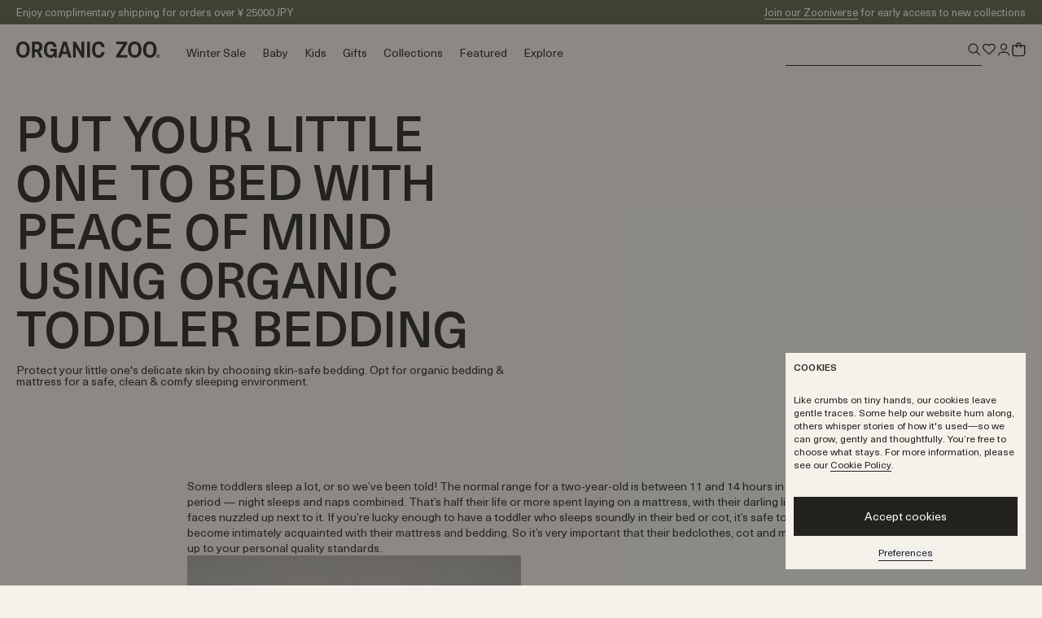

--- FILE ---
content_type: text/css
request_url: https://organic-zoo.com/cdn/shop/t/137/assets/app.main.css?v=90075054292009682611768912482
body_size: 20143
content:
*,:before,:after{--tw-border-spacing-x: 0;--tw-border-spacing-y: 0;--tw-translate-x: 0;--tw-translate-y: 0;--tw-rotate: 0;--tw-skew-x: 0;--tw-skew-y: 0;--tw-scale-x: 1;--tw-scale-y: 1;--tw-pan-x: ;--tw-pan-y: ;--tw-pinch-zoom: ;--tw-scroll-snap-strictness: proximity;--tw-gradient-from-position: ;--tw-gradient-via-position: ;--tw-gradient-to-position: ;--tw-ordinal: ;--tw-slashed-zero: ;--tw-numeric-figure: ;--tw-numeric-spacing: ;--tw-numeric-fraction: ;--tw-ring-inset: ;--tw-ring-offset-width: 0px;--tw-ring-offset-color: #fff;--tw-ring-color: #3b82f680;--tw-ring-offset-shadow: 0 0 #0000;--tw-ring-shadow: 0 0 #0000;--tw-shadow: 0 0 #0000;--tw-shadow-colored: 0 0 #0000;--tw-blur: ;--tw-brightness: ;--tw-contrast: ;--tw-grayscale: ;--tw-hue-rotate: ;--tw-invert: ;--tw-saturate: ;--tw-sepia: ;--tw-drop-shadow: ;--tw-backdrop-blur: ;--tw-backdrop-brightness: ;--tw-backdrop-contrast: ;--tw-backdrop-grayscale: ;--tw-backdrop-hue-rotate: ;--tw-backdrop-invert: ;--tw-backdrop-opacity: ;--tw-backdrop-saturate: ;--tw-backdrop-sepia: ;--tw-contain-size: ;--tw-contain-layout: ;--tw-contain-paint: ;--tw-contain-style: }::backdrop{--tw-border-spacing-x: 0;--tw-border-spacing-y: 0;--tw-translate-x: 0;--tw-translate-y: 0;--tw-rotate: 0;--tw-skew-x: 0;--tw-skew-y: 0;--tw-scale-x: 1;--tw-scale-y: 1;--tw-pan-x: ;--tw-pan-y: ;--tw-pinch-zoom: ;--tw-scroll-snap-strictness: proximity;--tw-gradient-from-position: ;--tw-gradient-via-position: ;--tw-gradient-to-position: ;--tw-ordinal: ;--tw-slashed-zero: ;--tw-numeric-figure: ;--tw-numeric-spacing: ;--tw-numeric-fraction: ;--tw-ring-inset: ;--tw-ring-offset-width: 0px;--tw-ring-offset-color: #fff;--tw-ring-color: #3b82f680;--tw-ring-offset-shadow: 0 0 #0000;--tw-ring-shadow: 0 0 #0000;--tw-shadow: 0 0 #0000;--tw-shadow-colored: 0 0 #0000;--tw-blur: ;--tw-brightness: ;--tw-contrast: ;--tw-grayscale: ;--tw-hue-rotate: ;--tw-invert: ;--tw-saturate: ;--tw-sepia: ;--tw-drop-shadow: ;--tw-backdrop-blur: ;--tw-backdrop-brightness: ;--tw-backdrop-contrast: ;--tw-backdrop-grayscale: ;--tw-backdrop-hue-rotate: ;--tw-backdrop-invert: ;--tw-backdrop-opacity: ;--tw-backdrop-saturate: ;--tw-backdrop-sepia: ;--tw-contain-size: ;--tw-contain-layout: ;--tw-contain-paint: ;--tw-contain-style: }*,:before,:after{box-sizing:border-box;border:0 solid}:before,:after{--tw-content: ""}html,:host{-webkit-text-size-adjust:100%;tab-size:4;font-feature-settings:normal;font-variation-settings:normal;-webkit-tap-highlight-color:transparent;font-family:Neue Haas Unica Pro,system-ui,Segoe UI,Roboto,Helvetica,Arial,sans-serif,Apple Color Emoji,Segoe UI Emoji,Segoe UI Symbol;line-height:1.5}body{line-height:inherit;margin:0}hr{height:0;color:inherit;border-top-width:1px}abbr:where([title]){-webkit-text-decoration:underline dotted;text-decoration:underline dotted}h1,h2,h3,h4,h5,h6{font-size:inherit;font-weight:inherit}a{color:inherit;-webkit-text-decoration:inherit;text-decoration:inherit}b,strong{font-weight:bolder}code,kbd,samp,pre{font-feature-settings:normal;font-variation-settings:normal;font-family:ui-monospace,SFMono-Regular,Menlo,Monaco,Consolas,Liberation Mono,Courier New,monospace;font-size:1em}small{font-size:80%}sub,sup{vertical-align:baseline;font-size:75%;line-height:0;position:relative}sub{bottom:-.25em}sup{top:-.5em}table{text-indent:0;border-color:inherit;border-collapse:collapse}button,input,optgroup,select,textarea{font-feature-settings:inherit;font-variation-settings:inherit;font-family:inherit;font-size:100%;font-weight:inherit;line-height:inherit;letter-spacing:inherit;color:inherit;margin:0;padding:0}button,select{text-transform:none}button,input:where([type=button]),input:where([type=reset]),input:where([type=submit]){-webkit-appearance:button;background-color:#0000;background-image:none}:-moz-focusring{outline:auto}:-moz-ui-invalid{box-shadow:none}progress{vertical-align:baseline}::-webkit-inner-spin-button{height:auto}::-webkit-outer-spin-button{height:auto}[type=search]{-webkit-appearance:textfield;outline-offset:-2px}::-webkit-search-decoration{-webkit-appearance:none}::-webkit-file-upload-button{-webkit-appearance:button;font:inherit}summary{display:list-item}blockquote,dl,dd,h1,h2,h3,h4,h5,h6,hr,figure,p,pre{margin:0}fieldset{margin:0;padding:0}legend{padding:0}ol,ul,menu{margin:0;padding:0;list-style:none}dialog{padding:0}textarea{resize:vertical}input::placeholder,textarea::placeholder{opacity:1;color:#9ca3af}button,[role=button]{cursor:pointer}:disabled{cursor:default}img,svg,video,canvas,audio,iframe,embed,object{vertical-align:middle;display:block}img,video{max-width:100%;height:auto}[hidden]:where(:not([hidden=until-found])){display:none}:focus-visible{outline-offset:0px;outline-width:1px;outline-style:solid;outline-color:color-mix(in srgb,currentColor 50%,transparent)}html,body{background-color:#f5f2eb}html{-webkit-tap-highlight-color:transparent}input[type=number]::-webkit-inner-spin-button{-webkit-appearance:none;margin:0}input[type=number]::-webkit-outer-spin-button{-webkit-appearance:none;margin:0}input[type=range]::-webkit-slider-thumb{pointer-events:all;-webkit-appearance:none;width:24px;height:24px}input:-webkit-autofill{-webkit-box-shadow:inset 0 0 0 30px #fff!important}input:-webkit-autofill:hover{-webkit-box-shadow:inset 0 0 0 30px #fff!important}input:-webkit-autofill:focus{-webkit-box-shadow:inset 0 0 0 30px #fff!important}input:-webkit-autofill:active{-webkit-box-shadow:inset 0 0 0 30px #fff!important}input[type=search]::-ms-clear{width:0;height:0;display:none}input[type=search]::-ms-reveal{width:0;height:0;display:none}input[type=search]::-webkit-search-decoration{display:none}input[type=search]::-webkit-search-cancel-button{display:none}input[type=search]::-webkit-search-results-button{display:none}input[type=search]::-webkit-search-results-decoration{display:none}summary ::marker{--tw-content: "";content:var(--tw-content)}summary::marker{--tw-content: "";content:var(--tw-content)}summary{list-style-type:none}summary::-webkit-details-marker{display:none}img.image-cover,.image-cover>img,video-player.image-cover,.image-cover>video-player{object-fit:cover;object-position:center;width:100%;height:100%;position:absolute;top:0;left:0}img.image-cover--desktop,.image-cover--desktop>img,video-player.image-cover--desktop,.image-cover--desktop>video-player{object-fit:cover;object-position:center}@media screen and (min-width: 1025px){img.image-cover--desktop,.image-cover--desktop>img,video-player.image-cover--desktop,.image-cover--desktop>video-player{width:100%;height:100%;position:absolute;top:0;left:0}}video-player.image-cover video,.image-cover>video-player video,video-player.image-cover--desktop video,.image-cover--desktop>video-player video{object-fit:cover;object-position:center;width:100%;height:100%}.swatch-colour--default{display:none}body #shopify-privacy-banner-div button.accept,body #shopify-privacy-banner-div button.decline{margin-top:0}body #shopify-privacy-banner-button-div{justify-content:flex-start}klarna-placement::part(osm-container){text-align:left;background-color:var(--background);border-style:none;padding:0}klarna-placement::part(osm-message),klarna-placement::part(osm-cta){font-size:var(--text-xs);line-height:var(--line-height)}@media screen and (max-width: 1024px){klarna-placement::part(osm-message),klarna-placement::part(osm-cta){font-size:var(--text-2xs);line-height:var(--line-height)}}klarna-placement::part(osm-cta){text-align:left;width:100%;padding-top:.25rem;padding-bottom:.25rem}klarna-placement::part(osm-legal){display:none}.\!container{width:100%!important}.container{width:100%}@media screen and (min-width: 1025px){.\!container{max-width:1025px!important}.container{max-width:1025px}}*,:before,:after{font-display:swap;-webkit-font-smoothing:antialiased;-moz-osx-font-smoothing:grayscale;text-rendering:optimizeLegibility;-webkit-text-size-adjust:100%;font-variant-ligatures:none;-webkit-font-variant-ligatures:none}.font-heading,.text-heading-product,.text-heading-xs{color:var(--links);font-weight:300}.rte h1,.rte .h1,.rte h2,.rte .h2,.rte h3,.rte .h3,.rte h4,.rte .h4,.rte h5,.rte .h5,.rte h6,.rte .h6{margin-bottom:1rem}.rte p{line-height:var(--line-height-2xl);color:var(--text)}.rte{text-wrap:pretty;font-family:Neue Haas Unica Pro,system-ui,Segoe UI,Roboto,Helvetica,Arial,sans-serif,Apple Color Emoji,Segoe UI Emoji,Segoe UI Symbol}.rte h1,.h1,.shopify-policy__container h1{font-family:Neue Haas Unica Pro,system-ui,Segoe UI,Roboto,Helvetica,Arial,sans-serif,Apple Color Emoji,Segoe UI Emoji,Segoe UI Symbol;font-size:var(--text-9xl);line-height:var(--line-height);text-transform:uppercase;font-weight:500}@media screen and (max-width: 1024px){.rte h1,.h1,.shopify-policy__container h1{font-size:var(--text-7xl);line-height:var(--line-height)}}.rte h2,.h2,.shopify-policy__container h2{font-family:Neue Haas Unica Pro,system-ui,Segoe UI,Roboto,Helvetica,Arial,sans-serif,Apple Color Emoji,Segoe UI Emoji,Segoe UI Symbol;font-size:var(--text-8xl);line-height:var(--line-height);text-transform:uppercase;font-weight:500}@media screen and (max-width: 1024px){.rte h2,.h2,.shopify-policy__container h2{font-size:var(--text-5xl);line-height:var(--line-height)}}.h2serif{font-family:Signifier,Apple Garamond,Baskerville,Times New Roman,Droid Serif,Times,Source Serif Pro,serif,Apple Color Emoji,Segoe UI Emoji,Segoe UI Symbol;font-size:var(--text-6xl);line-height:var(--line-height);font-weight:300;line-height:var(--line-height-lg)}@media screen and (max-width: 1024px){.h2serif{font-size:var(--text-4xl);line-height:var(--line-height)}}.rte h3,.h3,.shopify-policy__container h3{font-family:Neue Haas Unica Pro,system-ui,Segoe UI,Roboto,Helvetica,Arial,sans-serif,Apple Color Emoji,Segoe UI Emoji,Segoe UI Symbol;font-size:var(--text-6xl);line-height:var(--line-height);text-transform:uppercase;font-weight:500}@media screen and (max-width: 1024px){.rte h3,.h3,.shopify-policy__container h3{font-size:var(--text-2xl);line-height:var(--line-height)}}.rte h4,.h4,.shopify-policy__container h4{font-family:Neue Haas Unica Pro,system-ui,Segoe UI,Roboto,Helvetica,Arial,sans-serif,Apple Color Emoji,Segoe UI Emoji,Segoe UI Symbol;font-size:var(--text-3xl);line-height:var(--line-height);text-transform:uppercase;font-weight:500}@media screen and (max-width: 1024px){.rte h4,.h4,.shopify-policy__container h4{font-size:var(--text-xl);line-height:var(--line-height)}}.rte h5,.h5,.shopify-policy__container h5{font-family:Neue Haas Unica Pro,system-ui,Segoe UI,Roboto,Helvetica,Arial,sans-serif,Apple Color Emoji,Segoe UI Emoji,Segoe UI Symbol;font-size:var(--text-xl);line-height:var(--line-height);text-transform:uppercase;letter-spacing:.02em;font-weight:500}@media screen and (max-width: 1024px){.rte h5,.h5,.shopify-policy__container h5{font-size:var(--text-lg);line-height:var(--line-height)}}.h5normalcase{font-family:Neue Haas Unica Pro,system-ui,Segoe UI,Roboto,Helvetica,Arial,sans-serif,Apple Color Emoji,Segoe UI Emoji,Segoe UI Symbol;font-size:var(--text-xl);line-height:var(--line-height);font-weight:500}@media screen and (max-width: 1024px){.h5normalcase{font-size:var(--text-lg);line-height:var(--line-height)}}.h5serif{font-family:Signifier,Apple Garamond,Baskerville,Times New Roman,Droid Serif,Times,Source Serif Pro,serif,Apple Color Emoji,Segoe UI Emoji,Segoe UI Symbol;font-size:var(--text-xl);line-height:var(--line-height);font-weight:300;line-height:var(--line-height-lg)}@media screen and (max-width: 1024px){.h5serif{font-size:var(--text-lg);line-height:var(--line-height);line-height:var(--line-height-lg)}}.rte h6,.h6,.shopify-policy__container h6{font-family:Neue Haas Unica Pro,system-ui,Segoe UI,Roboto,Helvetica,Arial,sans-serif,Apple Color Emoji,Segoe UI Emoji,Segoe UI Symbol;font-size:var(--text-xs);line-height:var(--line-height);text-transform:uppercase;font-weight:500;line-height:var(--line-height-xl);letter-spacing:.02em}@media screen and (max-width: 1024px){.rte h6,.h6,.shopify-policy__container h6{font-size:var(--text-2xs);line-height:var(--line-height)}}.h7{font-family:Neue Haas Unica Pro,system-ui,Segoe UI,Roboto,Helvetica,Arial,sans-serif,Apple Color Emoji,Segoe UI Emoji,Segoe UI Symbol;font-size:var(--text-2xs);line-height:var(--line-height);text-transform:uppercase;font-weight:500;line-height:var(--line-height-xl);letter-spacing:.02em}@media screen and (max-width: 1024px){.h7{font-size:var(--text-3xs);line-height:var(--line-height)}}.shopify-policy__container :is(p,h1,h2,h3,h4,h5,h6,ul,ol,blockquote,img,video):not(:last-child),.rte :is(p,h1,h2,h3,h4,h5,h6,ul,ol,blockquote,img,video):not(:last-child){margin-bottom:1rem}.shopify-policy__container ul,.shopify-policy__container ol,.rte ul:not(.flex),.rte ol:not(.flex){margin-left:.65em;padding-left:.65em;list-style-position:outside}.oct-quiz-rich-text ul li,.shopify-policy__container ul li,.rte ul li{list-style-type:disc}.oct-quiz-rich-text ol li,.shopify-policy__container ol li,.rte ol li{list-style-type:decimal}cite{font-style:normal}.\!btn{cursor:pointer;-webkit-appearance:none;appearance:none;border-width:1px;border-color:var(--button-border);background-color:var(--button-background);font-family:Neue Haas Unica Pro,system-ui,Segoe UI,Roboto,Helvetica,Arial,sans-serif,Apple Color Emoji,Segoe UI Emoji,Segoe UI Symbol;font-size:var(--text-sm);line-height:var(--line-height);color:var(--button-text);justify-content:center;align-items:center;padding:1rem;line-height:1;transition-property:color,background-color,border-color,text-decoration-color,fill,stroke;transition-duration:.3s;transition-timing-function:cubic-bezier(.4,0,.2,1);display:inline-flex}.\!btn:disabled{pointer-events:none}@media screen and (hover: hover) and (pointer: fine){.\!btn:hover{border-color:var(--button-border-hover);background-color:var(--button-background-hover);color:var(--button-text-hover)}}@media screen and (max-width: 1024px){.\!btn{padding-left:1.25rem;padding-right:1.25rem}}.btn{cursor:pointer;-webkit-appearance:none;appearance:none;border-width:1px;border-color:var(--button-border);background-color:var(--button-background);font-family:Neue Haas Unica Pro,system-ui,Segoe UI,Roboto,Helvetica,Arial,sans-serif,Apple Color Emoji,Segoe UI Emoji,Segoe UI Symbol;font-size:var(--text-sm);line-height:var(--line-height);color:var(--button-text);justify-content:center;align-items:center;padding:1rem;line-height:1;transition-property:color,background-color,border-color,text-decoration-color,fill,stroke;transition-duration:.3s;transition-timing-function:cubic-bezier(.4,0,.2,1);display:inline-flex}.btn:disabled{pointer-events:none}@media screen and (hover: hover) and (pointer: fine){.btn:hover{border-color:var(--button-border-hover);background-color:var(--button-background-hover);color:var(--button-text-hover)}}@media screen and (max-width: 1024px){.btn{padding-left:1.25rem;padding-right:1.25rem}}.\!link{box-sizing:border-box;height:fit-content;font-family:Neue Haas Unica Pro,system-ui,Segoe UI,Roboto,Helvetica,Arial,sans-serif,Apple Color Emoji,Segoe UI Emoji,Segoe UI Symbol;font-size:var(--text-md);line-height:var(--line-height);line-height:var(--line-height-2xl);color:var(--text);transition-property:opacity;transition-duration:.3s;transition-timing-function:cubic-bezier(.4,0,.2,1)}@media screen and (hover: hover) and (pointer: fine){.\!link:hover{opacity:.5}}@media screen and (max-width: 1024px){.\!link{font-size:var(--text-xs);line-height:var(--line-height)}}.link{box-sizing:border-box;height:fit-content;font-family:Neue Haas Unica Pro,system-ui,Segoe UI,Roboto,Helvetica,Arial,sans-serif,Apple Color Emoji,Segoe UI Emoji,Segoe UI Symbol;font-size:var(--text-md);line-height:var(--line-height);line-height:var(--line-height-2xl);color:var(--text);transition-property:opacity;transition-duration:.3s;transition-timing-function:cubic-bezier(.4,0,.2,1)}@media screen and (hover: hover) and (pointer: fine){.link:hover{opacity:.5}}@media screen and (max-width: 1024px){.link{font-size:var(--text-xs);line-height:var(--line-height)}}.\!link.link--underline,.link.link--underline{border-color:currentColor;border-bottom-width:1px;padding-bottom:.25rem}body .shopify-challenge__button,body #shopify-privacy-banner-div button.accept,body #shopify-privacy-banner-div button.decline{cursor:pointer;-webkit-appearance:none;appearance:none;border-width:1px;border-color:var(--button-border);background-color:var(--button-background);font-family:Neue Haas Unica Pro,system-ui,Segoe UI,Roboto,Helvetica,Arial,sans-serif,Apple Color Emoji,Segoe UI Emoji,Segoe UI Symbol;font-size:var(--text-sm);line-height:var(--line-height);color:var(--button-text);justify-content:center;align-items:center;padding:1rem;line-height:1;transition-property:color,background-color,border-color,text-decoration-color,fill,stroke;transition-duration:.3s;transition-timing-function:cubic-bezier(.4,0,.2,1);display:inline-flex}body .shopify-challenge__button:disabled,body #shopify-privacy-banner-div button.accept:disabled,body #shopify-privacy-banner-div button.decline:disabled{pointer-events:none}@media screen and (hover: hover) and (pointer: fine){body .shopify-challenge__button:hover,body #shopify-privacy-banner-div button.accept:hover,body #shopify-privacy-banner-div button.decline:hover{border-color:var(--button-border-hover);background-color:var(--button-background-hover);color:var(--button-text-hover)}}@media screen and (max-width: 1024px){body .shopify-challenge__button,body #shopify-privacy-banner-div button.accept,body #shopify-privacy-banner-div button.decline{padding-left:1.25rem;padding-right:1.25rem}}[data-app=eastsideco_wishlist] .esc-wishlist-share body .shopify-challenge__button,[data-app=eastsideco_wishlist] .esc-wishlist-share body #shopify-privacy-banner-div button.accept,[data-app=eastsideco_wishlist] .esc-wishlist-share body #shopify-privacy-banner-div button.decline{color:#fff;background-color:#000;transition-property:opacity;transition-duration:.15s}@media screen and (hover: hover){[data-app=eastsideco_wishlist] .esc-wishlist-share body .shopify-challenge__button:hover,[data-app=eastsideco_wishlist] .esc-wishlist-share body #shopify-privacy-banner-div button.accept:hover,[data-app=eastsideco_wishlist] .esc-wishlist-share body #shopify-privacy-banner-div button.decline:hover{opacity:.75}}.rte a:not([class*=btn]):not([href^="tel:"]){color:var(--links);border-width:0;transition-property:opacity;transition-duration:.3s;transition-timing-function:cubic-bezier(.4,0,.2,1);position:relative}.rte a:not([class*=btn]):not([href^="tel:"]):after{content:var(--tw-content);background-color:currentColor;width:100%;height:1px;margin-bottom:0;position:absolute;bottom:0;left:0}.rte a:not([class*=btn]):not([href^="tel:"]):hover{text-decoration-line:none}@media screen and (hover: hover) and (pointer: fine){.rte a:not([class*=btn]):not([href^="tel:"]):hover{opacity:.5}}.\!input{-webkit-appearance:none;appearance:none;background-color:#eceae3;border-radius:0;padding:1rem}.\!input::placeholder{color:var(--text);opacity:.5}.input,.textarea,.select,.checkbox,.radio{-webkit-appearance:none;appearance:none;background-color:#eceae3;border-radius:0;padding:1rem}.input::placeholder,.textarea::placeholder,.select::placeholder,.checkbox::placeholder,.radio::placeholder{color:var(--text);opacity:.5}.\!select{-webkit-appearance:none;appearance:none;background-color:#eceae3;border-radius:0;padding:1rem}.\!select::placeholder{color:var(--text);opacity:.5}.\!checkbox{-webkit-appearance:none;appearance:none;background-color:#eceae3;border-radius:0;padding:1rem}.\!checkbox::placeholder{color:var(--text);opacity:.5}.\!radio{-webkit-appearance:none;appearance:none;background-color:#eceae3;border-radius:0;padding:1rem}.\!radio::placeholder{color:var(--text);opacity:.5}.\!checkbox,.checkbox,.radio,.\!radio{padding:.5rem}input:checked+.\!checkbox,.\!checkbox:checked,input:checked+.checkbox,input:checked+.radio,.checkbox:checked,.radio:checked,input:checked+.\!radio,.\!radio:checked{background-color:#24221f}.rte-table,.rte-table table,.rte table{width:100%;overflow:auto visible}.rte-table::-webkit-scrollbar{display:none}.rte-table table::-webkit-scrollbar{display:none}.rte table::-webkit-scrollbar{display:none}.rte-table,.rte-table table,.rte table{-ms-overflow-style:none;scrollbar-width:none}@media screen and (max-width: 1024px){.rte-table,.rte-table table,.rte table{margin-left:calc(var(--spacing-offset) * -1);width:100vw;padding-left:var(--spacing-offset);padding-right:var(--spacing-offset)}}.rte table td,.rte table th{text-align:center;border-width:1px;border-color:var(--border)}@media screen and (max-width: 1024px){.rte table{width:100%;margin:0;padding:0}}.rte table tr td{padding-top:1.25rem;padding-bottom:1.25rem}.rte table tr:first-of-type td{text-align:left;opacity:.5;border-width:0;padding-top:0;padding-bottom:.5rem;font-weight:400}.marquee{--gap: 1rem;--speed: 10s;-webkit-user-select:none;user-select:none;gap:var(--gap);display:flex;position:relative;overflow:hidden}.marquee .marquee__content{align-items:center;gap:var(--gap);flex-shrink:0;display:flex}.marquee .marquee__content:nth-child(2){display:none}@media screen and (min-width: 1024px){.marquee.marquee--desktop .marquee__content{animation:scroll var(--speed) linear infinite}.marquee.marquee--desktop .marquee__content:nth-child(2){display:flex}}@media screen and (min-width: 720px){.marquee.marquee--tablet .marquee__content{animation:scroll var(--speed) linear infinite}.marquee.marquee--tablet .marquee__content:nth-child(2){display:flex}}@media screen and (max-width: 720px){.marquee.marquee--mobile .marquee__content{animation:scroll var(--mobile-speed, var(--speed)) linear infinite}.marquee.marquee--mobile .marquee__content:nth-child(2){display:flex}}.marquee.marquee--paused .marquee__content,.marquee.marquee--focus-pause:focus .marquee__content,.marquee.marquee--focus-pause:hover .marquee__content{animation-play-state:paused}@keyframes scroll{0%{transform:translate(0)}to{transform:translate(calc(-100% - var(--gap)))}}.metacolour__swatches .metacolour__swatch{background-color:#0000;border-width:1px;border-color:#0000;width:1rem;height:1rem;position:relative}.metacolour__swatches .metacolour__swatch:before{--tw-translate-x: -50%;--tw-translate-y: -50%;width:.625rem;height:.625rem;transform:translate(var(--tw-translate-x),var(--tw-translate-y)) rotate(var(--tw-rotate)) skew(var(--tw-skew-x)) skewY(var(--tw-skew-y)) scaleX(var(--tw-scale-x)) scaleY(var(--tw-scale-y));background-position:50%;background-size:cover;background-color:var(--bg-color);content:var(--tw-content);background-image:var(--bg-image);border-radius:9999px;position:absolute;top:50%;left:50%}@media screen and (max-width: 1024px){.metacolour__swatches .metacolour__swatch{width:.75rem;height:.75rem}}.metacolour__swatches .metacolour__swatch--active{border-color:currentColor}.shopify-section.section--main-product product-swatches .metacolour__swatches .metacolour__swatch,.quick-shop .metacolour__swatches .metacolour__swatch{width:1.5rem;height:1.5rem}.shopify-section.section--main-product product-swatches .metacolour__swatches .metacolour__swatch:before,.quick-shop .metacolour__swatches .metacolour__swatch:before{content:var(--tw-content);width:1.5rem;height:1.5rem}.shopify-section.section--main-product product-swatches .metacolour__swatches .metacolour__swatch.metacolour__swatch--active,.quick-shop .metacolour__swatches .metacolour__swatch.metacolour__swatch--active,.shopify-section.section--main-product product-swatches .metacolour__swatches .metacolour-swatch__parent:hover .metacolour__swatch,.quick-shop .metacolour__swatches .metacolour-swatch__parent:hover .metacolour__swatch{border-color:currentColor}.shopify-section.section--main-product product-swatches .metacolour__swatches .metacolour__swatch.metacolour__swatch--active:before,.quick-shop .metacolour__swatches .metacolour__swatch.metacolour__swatch--active:before,.shopify-section.section--main-product product-swatches .metacolour__swatches .metacolour-swatch__parent:hover .metacolour__swatch:before,.quick-shop .metacolour__swatches .metacolour-swatch__parent:hover .metacolour__swatch:before{content:var(--tw-content);width:1rem;height:1rem}.shopify-section.section--main-product product-swatches .metacolour__swatches .metacolour-swatch__parent{padding-left:.25rem;padding-right:.25rem}.shopify-section.section--main-product product-swatches .metacolour__swatches .metacolour-swatch__parent:first-child{padding-left:0}.shopify-section.section--collection-product-grid .facets__list .metacolour-swatch__parent .metacolour__swatch{aspect-ratio:1;border-width:1px;border-color:#0000;width:100%;height:100%}.shopify-section.section--collection-product-grid .facets__list .metacolour-swatch__parent .metacolour__swatch:before{content:var(--tw-content);width:100%;height:100%}@media screen and (hover: hover) and (pointer: fine){.shopify-section.section--collection-product-grid .facets__list .metacolour-swatch__parent .metacolour__swatch:hover{border-color:currentColor}}.shopify-section.section--collection-product-grid .facets__list .metacolour-swatch__parent .metacolour__swatch.metacolour__swatch--active{border-color:currentColor}.product-card .metacolour__swatches .metacolour__swatch{width:.75rem;height:.75rem}.product-card .metacolour__swatches .metacolour__swatch:before{content:var(--tw-content);width:.75rem;height:.75rem}.product-card .metacolour__swatches .metacolour__swatch.metacolour__swatch--active:before{content:var(--tw-content);width:.375rem;height:.375rem}.shopify-section.section--collection-product-grid .facets__list .metacolour-swatch__parent:hover .metacolour__swatch{border-color:currentColor}.shopify-section.section--collection-product-grid .facets__list .metacolour-swatch__parent.metacolour-swatch__parent--bordered .metacolour__swatch:after,.metacolour-swatch__parent.metacolour-swatch__parent--bordered .metacolour__swatch:after{content:var(--tw-content);opacity:.3;background-color:#0000;border-width:1px;border-color:currentColor;border-radius:9999px;width:100%;height:100%;position:absolute;top:0;left:0}.shopify-section.section--collection-product-grid .facets__list .metacolour-swatch__parent.metacolour-swatch__parent--bordered:hover .metacolour__swatch:after,.shopify-section.section--main-product product-swatches .metacolour-swatch__parent.metacolour-swatch__parent--bordered:hover .metacolour__swatch:after{content:var(--tw-content);opacity:0}.product-card .metacolour__swatches .metacolour-swatch__parent.metacolour-swatch__parent--bordered .metacolour__swatch:after{content:var(--tw-content);--tw-scale-x: 1.3;--tw-scale-y: 1.3;transform:translate(var(--tw-translate-x),var(--tw-translate-y)) rotate(var(--tw-rotate)) skew(var(--tw-skew-x)) skewY(var(--tw-skew-y)) scaleX(var(--tw-scale-x)) scaleY(var(--tw-scale-y))}.shopify-section.section--main-product product-swatches .metacolour__swatches .metacolour-swatch__parent.metacolour-swatch__parent--bordered .metacolour__swatch:after{content:var(--tw-content);--tw-scale-x: 1.1;--tw-scale-y: 1.1;transform:translate(var(--tw-translate-x),var(--tw-translate-y)) rotate(var(--tw-rotate)) skew(var(--tw-skew-x)) skewY(var(--tw-skew-y)) scaleX(var(--tw-scale-x)) scaleY(var(--tw-scale-y))}.metacolour-swatch__parent.metacolour-swatch__parent--bordered .metacolour__swatch:before{--tw-scale-x: .9;--tw-scale-y: .9}.metacolour-swatch__parent.metacolour-swatch__parent--bordered .metacolour__swatch.metacolour__swatch--active:before{--tw-scale-x: 1;--tw-scale-y: 1}.product-card .product-card__qatc:has(:focus){opacity:1}[data-tooltip]{z-index:10;position:relative}[data-tooltip]:before,[data-tooltip]:after{pointer-events:none;--tw-translate-x: -50%;transform:translate(var(--tw-translate-x),var(--tw-translate-y)) rotate(var(--tw-rotate)) skew(var(--tw-skew-x)) skewY(var(--tw-skew-y)) scaleX(var(--tw-scale-x)) scaleY(var(--tw-scale-y));-webkit-font-smoothing:antialiased;-moz-osx-font-smoothing:grayscale;opacity:0;transition:opacity .5s cubic-bezier(.4,0,.2,1) .2s;position:absolute;left:50%}[data-tooltip]:before{content:"";z-index:2;--tw-rotate: 45deg;width:.75rem;height:.75rem;transform:translate(var(--tw-translate-x),var(--tw-translate-y)) rotate(var(--tw-rotate)) skew(var(--tw-skew-x)) skewY(var(--tw-skew-y)) scaleX(var(--tw-scale-x)) scaleY(var(--tw-scale-y));border-top-width:1px;border-left-width:1px;border-color:var(--border);background-color:var(--contrast_background);top:calc(100% + 5px)}[data-tooltip]:after{content:attr(data-tooltip);z-index:1;border-width:1px;border-color:var(--border);background-color:var(--contrast_background);font-size:var(--text-2xs);line-height:var(--line-height);line-height:var(--line-height-lg);color:var(--contrast_text);padding:.625rem;top:calc(100% + 11px)}[data-tooltip][data-tooltip-size=sm]:after{white-space:nowrap}[data-tooltip][data-tooltip-size=md]:after{min-width:14rem;max-width:14rem}[data-tooltip]:hover:before,[data-tooltip]:hover:after{visibility:visible;opacity:1}.split-layout .section-collapsible-content>div{display:block!important}.split-layout main .section--page .col-start-3.col-span-8{grid-column:1/-1}.rte .split-layout .section--page .page-title{margin-bottom:1rem}.split-layout .section--page .page-title{font-family:Neue Haas Unica Pro,system-ui,Segoe UI,Roboto,Helvetica,Arial,sans-serif,Apple Color Emoji,Segoe UI Emoji,Segoe UI Symbol;font-size:var(--text-8xl);line-height:var(--line-height);text-transform:uppercase;font-weight:500}@media screen and (max-width: 1024px){.split-layout .section--page .page-title{font-size:var(--text-5xl);line-height:var(--line-height)}}.split-layout .section--page .page-title{border-bottom-width:1px;border-color:var(--border);margin-bottom:2rem;padding-bottom:2rem}@media screen and (max-width: 1024px){.split-layout .section--page .page-title{margin-bottom:1.25rem;padding-bottom:1.25rem}}.split-layout .section-rich-text .w-grid{width:100%!important}.split-layout .section-rich-text .tablet\:px-offset{padding-left:0!important;padding-right:0!important}.split-layout main>*{grid-column:span 5 / span 5}@media screen and (max-width: 1024px){.split-layout main>*{grid-column:1/-1}}.split-layout main .section--page:has(form){grid-column:span 6 / span 6}.split-layout main .section--page:has(form)>div{gap:var(--spacing-gutter);grid-template-columns:repeat(6,minmax(0,1fr));display:grid}.split-layout main .section--page:has(form)>div .col-start-3.col-span-8{grid-column:span 5 / span 5}@media screen and (max-width: 1024px){.split-layout main .section--page:has(form)>div .col-start-3.col-span-8{grid-column:1/-1}}.split-layout main .section--page:has(form) form{grid-column:1/-1}.\!section .collection-product-grid{-webkit-backface-visibility:hidden!important;backface-visibility:hidden!important}.section .collection-product-grid{-webkit-backface-visibility:hidden;backface-visibility:hidden}.\!section .collection-product-grid aside.collection-bar,.section .collection-product-grid aside.collection-bar{z-index:11}@media screen and (max-width: 1024px){.\!section .collection-product-grid aside.collection-bar #main-collection-tablet-sticky,.section .collection-product-grid aside.collection-bar #main-collection-tablet-sticky{z-index:11}}:is(.\!section .collection-product-grid aside.collection-bar:has(input#filter-level0:checked),.\!section .collection-product-grid aside.collection-bar:has(.filter-view details[open])),:is(.section .collection-product-grid aside.collection-bar:has(input#filter-level0:checked),.section .collection-product-grid aside.collection-bar:has(.filter-view details[open])){z-index:9999}@media screen and (max-width: 1024px){:is(.\!section .collection-product-grid aside.collection-bar:has(input#filter-level0:checked) #main-collection-tablet-sticky,.\!section .collection-product-grid aside.collection-bar:has(.filter-view details[open]) #main-collection-tablet-sticky,.\!section .collection-product-grid aside.collection-bar:has(.sort-select details[open]) #main-collection-tablet-sticky),:is(.section .collection-product-grid aside.collection-bar:has(input#filter-level0:checked) #main-collection-tablet-sticky,.section .collection-product-grid aside.collection-bar:has(.filter-view details[open]) #main-collection-tablet-sticky,.section .collection-product-grid aside.collection-bar:has(.sort-select details[open]) #main-collection-tablet-sticky){z-index:999}}@media screen and (min-width: 1025px){.\!section .collection-product-grid aside.collection-bar .filter-view .filter-view__label{cursor:pointer;padding:.5rem .25rem;transition-property:opacity;transition-duration:.3s;transition-timing-function:cubic-bezier(.4,0,.2,1);position:relative}.\!section .collection-product-grid aside.collection-bar .filter-view .filter-view__label:before{content:var(--tw-content);background-color:#0000;height:1px;transition-property:background-color;transition-duration:.3s;transition-timing-function:cubic-bezier(.4,0,.2,1);position:absolute;bottom:.25rem;left:.25rem;right:.25rem}@media screen and (hover: hover) and (pointer: fine){.\!section .collection-product-grid aside.collection-bar .filter-view .filter-view__label:hover{opacity:.5}}}@media screen and (max-width: 1024px){.\!section .collection-product-grid aside.collection-bar .filter-view .filter-view__label{padding:.875rem 1rem;line-height:1.1em}}@media screen and (min-width: 1025px){.section .collection-product-grid aside.collection-bar .filter-view .filter-view__label{cursor:pointer;padding:.5rem .25rem;transition-property:opacity;transition-duration:.3s;transition-timing-function:cubic-bezier(.4,0,.2,1);position:relative}.section .collection-product-grid aside.collection-bar .filter-view .filter-view__label:before{content:var(--tw-content);background-color:#0000;height:1px;transition-property:background-color;transition-duration:.3s;transition-timing-function:cubic-bezier(.4,0,.2,1);position:absolute;bottom:.25rem;left:.25rem;right:.25rem}@media screen and (hover: hover) and (pointer: fine){.section .collection-product-grid aside.collection-bar .filter-view .filter-view__label:hover{opacity:.5}}}@media screen and (max-width: 1024px){.section .collection-product-grid aside.collection-bar .filter-view .filter-view__label{padding:.875rem 1rem;line-height:1.1em}.\!section .collection-product-grid aside.collection-bar .filter-view .filter-view__label span,.section .collection-product-grid aside.collection-bar .filter-view .filter-view__label span{opacity:.5}}.\!section .collection-product-grid #ProductGridContainer .collection,.section .collection-product-grid #ProductGridContainer .collection{z-index:10;position:relative}.\!section .collection-product-grid #ProductGridContainer .collection .loading-overlay,.section .collection-product-grid #ProductGridContainer .collection .loading-overlay{pointer-events:none;z-index:10;opacity:0;background-color:#ffffff80;transition-property:opacity;transition-duration:.3s;transition-timing-function:cubic-bezier(.4,0,.2,1);position:absolute;top:0;right:0;bottom:0;left:0}.\!section .collection-product-grid #ProductGridContainer .collection.loading .loading-overlay,.section .collection-product-grid #ProductGridContainer .collection.loading .loading-overlay{pointer-events:auto;opacity:1}.loading__spinner{z-index:1;width:2rem}.spinner{animation:1.4s linear infinite rotator}.dash-path{stroke-dasharray:280;stroke-dashoffset:0;transform-origin:50%;stroke:currentColor;animation:1.4s ease-in-out infinite dash}@keyframes rotator{0%{transform:rotate(0)}to{transform:rotate(270deg)}}@keyframes dash{0%{stroke-dashoffset:280px}50%{stroke-dashoffset:75px;transform:rotate(135deg)}to{stroke-dashoffset:280px;transform:rotate(450deg)}}.tool-tip{pointer-events:none;z-index:1;white-space:nowrap;background-color:var(--background);font-family:Neue Haas Unica Pro,system-ui,Segoe UI,Roboto,Helvetica,Arial,sans-serif,Apple Color Emoji,Segoe UI Emoji,Segoe UI Symbol;font-size:var(--text-2xs);line-height:var(--line-height);text-transform:uppercase;font-weight:500;line-height:var(--line-height-xl);letter-spacing:.02em;color:var(--text);padding:.375rem;transition-property:opacity;transition-duration:.3s;transition-timing-function:cubic-bezier(.4,0,.2,1);position:absolute;top:0;left:0}.\!section .collection-product-grid aside.collection-bar #FacetsFiltersOptions{position:relative}.\!section .collection-product-grid aside.collection-bar #FacetsFiltersOptions:after{pointer-events:none;z-index:99;opacity:0;content:var(--tw-content);background-color:#ffffff80;transition-property:opacity;transition-duration:.3s;transition-timing-function:cubic-bezier(.4,0,.2,1);position:absolute;top:0;right:0;bottom:0;left:0}.section .collection-product-grid aside.collection-bar #FacetsFiltersOptions{position:relative}.section .collection-product-grid aside.collection-bar #FacetsFiltersOptions:after{pointer-events:none;z-index:99;opacity:0;content:var(--tw-content);background-color:#ffffff80;transition-property:opacity;transition-duration:.3s;transition-timing-function:cubic-bezier(.4,0,.2,1);position:absolute;top:0;right:0;bottom:0;left:0}.\!section .collection-product-grid aside.collection-bar #FacetsFiltersOptions.loading{pointer-events:none;overflow:hidden}.\!section .collection-product-grid aside.collection-bar #FacetsFiltersOptions.loading:after{pointer-events:auto;content:var(--tw-content);opacity:1}.section .collection-product-grid aside.collection-bar #FacetsFiltersOptions.loading{pointer-events:none;overflow:hidden}.section .collection-product-grid aside.collection-bar #FacetsFiltersOptions.loading:after{pointer-events:auto;content:var(--tw-content);opacity:1}@media screen and (min-width: 1025px){.\!section .collection-product-grid .product-grid__layout-input#product-card-view-two:checked~aside.collection-bar .filter-view .filter-view__label[for=product-card-view-two]:before,.\!section .collection-product-grid .product-grid__layout-input#product-card-view-four:checked~aside.collection-bar .filter-view .filter-view__label[for=product-card-view-four]:before,.\!section .collection-product-grid .product-grid__layout-input#product-card-view-index:checked~aside.collection-bar .filter-view .filter-view__label[for=product-card-view-index]:before,.section .collection-product-grid .product-grid__layout-input#product-card-view-two:checked~aside.collection-bar .filter-view .filter-view__label[for=product-card-view-two]:before,.section .collection-product-grid .product-grid__layout-input#product-card-view-four:checked~aside.collection-bar .filter-view .filter-view__label[for=product-card-view-four]:before,.section .collection-product-grid .product-grid__layout-input#product-card-view-index:checked~aside.collection-bar .filter-view .filter-view__label[for=product-card-view-index]:before{content:var(--tw-content);background-color:currentColor}}@media screen and (max-width: 1024px){.\!section .collection-product-grid .product-grid__layout-input#product-card-view-two:checked~aside.collection-bar .filter-view .filter-view__label[for=product-card-view-two] span,.\!section .collection-product-grid .product-grid__layout-input#product-card-view-four:checked~aside.collection-bar .filter-view .filter-view__label[for=product-card-view-four] span,.\!section .collection-product-grid .product-grid__layout-input#product-card-view-index:checked~aside.collection-bar .filter-view .filter-view__label[for=product-card-view-index] span,.section .collection-product-grid .product-grid__layout-input#product-card-view-two:checked~aside.collection-bar .filter-view .filter-view__label[for=product-card-view-two] span,.section .collection-product-grid .product-grid__layout-input#product-card-view-four:checked~aside.collection-bar .filter-view .filter-view__label[for=product-card-view-four] span,.section .collection-product-grid .product-grid__layout-input#product-card-view-index:checked~aside.collection-bar .filter-view .filter-view__label[for=product-card-view-index] span{opacity:1}}.\!section .collection-product-grid aside.collection-bar .filter-view .filter-view__summary-two,.\!section .collection-product-grid aside.collection-bar .filter-view .filter-view__summary-four,.\!section .collection-product-grid aside.collection-bar .filter-view .filter-view__summary-index,.section .collection-product-grid aside.collection-bar .filter-view .filter-view__summary-two,.section .collection-product-grid aside.collection-bar .filter-view .filter-view__summary-four,.section .collection-product-grid aside.collection-bar .filter-view .filter-view__summary-index{display:none}.\!section .collection-product-grid .product-grid__layout-input#product-card-view-two:checked~aside.collection-bar .filter-view .filter-view__summary-two,.\!section .collection-product-grid .product-grid__layout-input#product-card-view-four:checked~aside.collection-bar .filter-view .filter-view__summary-four,.\!section .collection-product-grid .product-grid__layout-input#product-card-view-index:checked~aside.collection-bar .filter-view .filter-view__summary-index,.section .collection-product-grid .product-grid__layout-input#product-card-view-two:checked~aside.collection-bar .filter-view .filter-view__summary-two,.section .collection-product-grid .product-grid__layout-input#product-card-view-four:checked~aside.collection-bar .filter-view .filter-view__summary-four,.section .collection-product-grid .product-grid__layout-input#product-card-view-index:checked~aside.collection-bar .filter-view .filter-view__summary-index{display:block}@media screen and (max-width: 1024px){:is(.\!section .collection-product-grid aside.collection-bar .facets-container:has(.filter-view details[open])~.filter-view__underlay,.\!section .collection-product-grid aside.collection-bar .facets-container:has(.sort-select details[open])~.filter-view__underlay),:is(.section .collection-product-grid aside.collection-bar .facets-container:has(.filter-view details[open])~.filter-view__underlay,.section .collection-product-grid aside.collection-bar .facets-container:has(.sort-select details[open])~.filter-view__underlay){pointer-events:auto;opacity:1}}.\!section .collection-product-grid .product-grid__layout-input#product-card-view-two:checked~.product-grid-container #product-grid{gap:var(--spacing-gutter);grid-template-columns:repeat(2,minmax(0,1fr))}@media screen and (max-width: 1024px){.\!section .collection-product-grid .product-grid__layout-input#product-card-view-two:checked~.product-grid-container #product-grid{grid-template-columns:repeat(1,minmax(0,1fr));row-gap:2rem}}.section .collection-product-grid .product-grid__layout-input#product-card-view-two:checked~.product-grid-container #product-grid{gap:var(--spacing-gutter);grid-template-columns:repeat(2,minmax(0,1fr))}@media screen and (max-width: 1024px){.section .collection-product-grid .product-grid__layout-input#product-card-view-two:checked~.product-grid-container #product-grid{grid-template-columns:repeat(1,minmax(0,1fr));row-gap:2rem}}.\!section .collection-product-grid .product-grid__layout-input#product-card-view-two:checked~.product-grid-container #product-grid .collection-block-promotion,.\!section .collection-product-grid .product-grid__layout-input#product-card-view-index:checked~.product-grid-container #product-grid .collection-block-promotion,.section .collection-product-grid .product-grid__layout-input#product-card-view-two:checked~.product-grid-container #product-grid .collection-block-promotion,.section .collection-product-grid .product-grid__layout-input#product-card-view-index:checked~.product-grid-container #product-grid .collection-block-promotion{display:none}@media screen and (max-width: 1024px){.collection-block-promotion.tablet\:my-4:has(img,video)+.collection-block-promotion.tablet\:my-4:has(img,video){margin-top:-2.25rem}}.\!section .collection-product-grid .product-grid__layout-input#product-card-view-four:checked~.product-grid-container #product-grid{column-gap:var(--spacing-gutter);grid-template-columns:repeat(4,minmax(0,1fr));row-gap:2rem}@media screen and (max-width: 1024px){.\!section .collection-product-grid .product-grid__layout-input#product-card-view-four:checked~.product-grid-container #product-grid{grid-template-columns:repeat(2,minmax(0,1fr))}}.section .collection-product-grid .product-grid__layout-input#product-card-view-four:checked~.product-grid-container #product-grid{column-gap:var(--spacing-gutter);grid-template-columns:repeat(4,minmax(0,1fr));row-gap:2rem}@media screen and (max-width: 1024px){.section .collection-product-grid .product-grid__layout-input#product-card-view-four:checked~.product-grid-container #product-grid{grid-template-columns:repeat(2,minmax(0,1fr))}}.\!section .collection-product-grid .product-grid__layout-input#product-card-view-index:checked~.product-grid-container #product-grid{gap:var(--spacing-gutter);grid-template-columns:repeat(6,minmax(0,1fr))}@media screen and (max-width: 1024px){.\!section .collection-product-grid .product-grid__layout-input#product-card-view-index:checked~.product-grid-container #product-grid{grid-template-columns:repeat(3,minmax(0,1fr))}}.section .collection-product-grid .product-grid__layout-input#product-card-view-index:checked~.product-grid-container #product-grid{gap:var(--spacing-gutter);grid-template-columns:repeat(6,minmax(0,1fr))}@media screen and (max-width: 1024px){.section .collection-product-grid .product-grid__layout-input#product-card-view-index:checked~.product-grid-container #product-grid{grid-template-columns:repeat(3,minmax(0,1fr))}}.product-grid__layout-input#product-card-view-two:checked~.product-grid-container #product-grid .product-card{gap:var(--spacing-gutter);grid-template-columns:repeat(6,minmax(0,1fr));display:grid}@media screen and (max-width: 1024px){.product-grid__layout-input#product-card-view-two:checked~.product-grid-container #product-grid .product-card{display:block}}.product-grid__layout-input#product-card-view-two:checked~.product-grid-container #product-grid .product-card .product-card__media{grid-column:span 4 / span 4}.product-grid__layout-input#product-card-view-two:checked~.product-grid-container #product-grid .product-card .product-card__quick-shop{display:none}@media screen and (max-width: 1024px){.product-grid__layout-input#product-card-view-two:checked~.product-grid-container #product-grid .product-card .product-card__badge{padding:.625rem}}.product-grid__layout-input#product-card-view-two:checked~.product-grid-container #product-grid .product-card .product-card__rating{display:flex}@media screen and (max-width: 1024px){.product-grid__layout-input#product-card-view-two:checked~.product-grid-container #product-grid .product-card .product-card__rating{padding:.625rem}}.product-grid__layout-input#product-card-view-two:checked~.product-grid-container #product-grid .product-card:has(.metacolour__swatches .metacolour__swatch) .product-card__rating{opacity:1;transition-property:opacity;transition-duration:.3s;transition-timing-function:cubic-bezier(.4,0,.2,1)}@media screen and (hover: hover){.product-grid__layout-input#product-card-view-two:checked~.product-grid-container #product-grid .product-card:has(.metacolour__swatches .metacolour__swatch).group:hover .product-card__rating{opacity:0}}.product-grid__layout-input#product-card-view-two:checked~.product-grid-container #product-grid .product-card .product-card__content{grid-column:span 2 / span 2}@media screen and (max-width: 1024px){.product-grid__layout-input#product-card-view-two:checked~.product-grid-container #product-grid .product-card .product-card__content{flex-direction:column;display:flex}}.\!section .collection-product-grid .product-grid__layout-input#product-card-view-two:checked~.product-grid-container #product-grid .product-card .product-card__content{top:calc(var(--header-height) + 66px);height:fit-content;position:sticky}@media screen and (max-width: 1024px){.\!section .collection-product-grid .product-grid__layout-input#product-card-view-two:checked~.product-grid-container #product-grid .product-card .product-card__content{position:static;top:auto}}.section .collection-product-grid .product-grid__layout-input#product-card-view-two:checked~.product-grid-container #product-grid .product-card .product-card__content{top:calc(var(--header-height) + 66px);height:fit-content;position:sticky}@media screen and (max-width: 1024px){.section .collection-product-grid .product-grid__layout-input#product-card-view-two:checked~.product-grid-container #product-grid .product-card .product-card__content{position:static;top:auto}}.\!section .collection-product-grid .product-grid__layout-input#product-card-view-two:checked~.product-grid-container .product-card .product-card__content .product-card__evergreen-badge{margin-top:.75rem;position:relative;opacity:1!important}@media screen and (max-width: 1024px){.\!section .collection-product-grid .product-grid__layout-input#product-card-view-two:checked~.product-grid-container .product-card .product-card__content .product-card__evergreen-badge{margin-top:.5rem}}.section .collection-product-grid .product-grid__layout-input#product-card-view-two:checked~.product-grid-container .product-card .product-card__content .product-card__evergreen-badge{margin-top:.75rem;position:relative;opacity:1!important}@media screen and (max-width: 1024px){.section .collection-product-grid .product-grid__layout-input#product-card-view-two:checked~.product-grid-container .product-card .product-card__content .product-card__evergreen-badge{margin-top:.5rem}}.\!section .collection-product-grid .product-grid__layout-input#product-card-view-two:checked~.product-grid-container #product-grid .product-card .product-card__content .metacolour__swatches{--tw-translate-x: calc((100% + var(--spacing-gutter)) * -1);transform:translate(var(--tw-translate-x),var(--tw-translate-y)) rotate(var(--tw-rotate)) skew(var(--tw-skew-x)) skewY(var(--tw-skew-y)) scaleX(var(--tw-scale-x)) scaleY(var(--tw-scale-y));margin:1.25rem 0 0 -1.25rem;left:0;right:auto}@media screen and (max-width: 1024px){.\!section .collection-product-grid .product-grid__layout-input#product-card-view-two:checked~.product-grid-container #product-grid .product-card .product-card__content .metacolour__swatches{--tw-translate-x: 0px;transform:translate(var(--tw-translate-x),var(--tw-translate-y)) rotate(var(--tw-rotate)) skew(var(--tw-skew-x)) skewY(var(--tw-skew-y)) scaleX(var(--tw-scale-x)) scaleY(var(--tw-scale-y));order:3;margin-top:.75rem;margin-left:0;padding:0;left:auto}}.section .collection-product-grid .product-grid__layout-input#product-card-view-two:checked~.product-grid-container #product-grid .product-card .product-card__content .metacolour__swatches{--tw-translate-x: calc((100% + var(--spacing-gutter)) * -1);transform:translate(var(--tw-translate-x),var(--tw-translate-y)) rotate(var(--tw-rotate)) skew(var(--tw-skew-x)) skewY(var(--tw-skew-y)) scaleX(var(--tw-scale-x)) scaleY(var(--tw-scale-y));margin:1.25rem 0 0 -1.25rem;left:0;right:auto}@media screen and (max-width: 1024px){.section .collection-product-grid .product-grid__layout-input#product-card-view-two:checked~.product-grid-container #product-grid .product-card .product-card__content .metacolour__swatches{--tw-translate-x: 0px;transform:translate(var(--tw-translate-x),var(--tw-translate-y)) rotate(var(--tw-rotate)) skew(var(--tw-skew-x)) skewY(var(--tw-skew-y)) scaleX(var(--tw-scale-x)) scaleY(var(--tw-scale-y));order:3;margin-top:.75rem;margin-left:0;padding:0;left:auto}}@media screen and (min-width: 1025px){.\!section .collection-product-grid .product-grid__layout-input#product-card-view-two:checked~.product-grid-container #product-grid .product-card .product-card__meta,.section .collection-product-grid .product-grid__layout-input#product-card-view-two:checked~.product-grid-container #product-grid .product-card .product-card__meta{padding:0}}.\!section .collection-product-grid .product-grid__layout-input#product-card-view-two:checked~.product-grid-container #product-grid .product-card .product-card__meta .product-card__info{flex-direction:column;row-gap:.75rem}@media screen and (max-width: 1024px){.\!section .collection-product-grid .product-grid__layout-input#product-card-view-two:checked~.product-grid-container #product-grid .product-card .product-card__meta .product-card__info{flex-direction:row}}.section .collection-product-grid .product-grid__layout-input#product-card-view-two:checked~.product-grid-container #product-grid .product-card .product-card__meta .product-card__info{flex-direction:column;row-gap:.75rem}@media screen and (max-width: 1024px){.section .collection-product-grid .product-grid__layout-input#product-card-view-two:checked~.product-grid-container #product-grid .product-card .product-card__meta .product-card__info{flex-direction:row}}.\!section .collection-product-grid .product-grid__layout-input#product-card-view-two:checked~.product-grid-container #product-grid .product-card .product-card__content .product-card__qatc{margin-top:1rem;display:block;pointer-events:auto!important;opacity:1!important}@media screen and (max-width: 1024px){.\!section .collection-product-grid .product-grid__layout-input#product-card-view-two:checked~.product-grid-container #product-grid .product-card .product-card__content .product-card__qatc{margin-top:.75rem}}.section .collection-product-grid .product-grid__layout-input#product-card-view-two:checked~.product-grid-container #product-grid .product-card .product-card__content .product-card__qatc{margin-top:1rem;display:block;pointer-events:auto!important;opacity:1!important}@media screen and (max-width: 1024px){.section .collection-product-grid .product-grid__layout-input#product-card-view-two:checked~.product-grid-container #product-grid .product-card .product-card__content .product-card__qatc{margin-top:.75rem}}.\!section .collection-product-grid .product-grid__layout-input#product-card-view-two:checked~.product-grid-container #product-grid .product-card .product-card__content .product-card__qatc form,.section .collection-product-grid .product-grid__layout-input#product-card-view-two:checked~.product-grid-container #product-grid .product-card .product-card__content .product-card__qatc form{row-gap:.75rem}@media screen and (min-width: 1025px){.\!section .collection-product-grid .product-grid__layout-input#product-card-view-two:checked~.product-grid-container #product-grid .product-card .product-card__content .product-card__qatc .product-card__qatc-options,.section .collection-product-grid .product-grid__layout-input#product-card-view-two:checked~.product-grid-container #product-grid .product-card .product-card__content .product-card__qatc .product-card__qatc-options{grid-template-columns:repeat(4,minmax(0,1fr));grid-auto-rows:auto;gap:1px;width:100%;padding-left:1px;padding-right:1px;display:grid}}.\!section .collection-product-grid .product-grid__layout-input#product-card-view-two:checked~.product-grid-container #product-grid .product-card .product-card__content .product-card__qatc .product-card__qatc-options label:before{z-index:0;content:var(--tw-content);outline-width:1px;outline-style:solid;outline-color:var(--border);position:absolute;top:0;right:0;bottom:0;left:0}.\!section .collection-product-grid .product-grid__layout-input#product-card-view-two:checked~.product-grid-container #product-grid .product-card .product-card__content .product-card__qatc .product-card__qatc-options label:after{content:var(--tw-content);display:none}@media screen and (min-width: 1025px){.\!section .collection-product-grid .product-grid__layout-input#product-card-view-two:checked~.product-grid-container #product-grid .product-card .product-card__content .product-card__qatc .product-card__qatc-options label{text-align:center;width:100%;height:100%;font-size:var(--text-2xs);line-height:var(--line-height);line-height:var(--line-height-lg);color:var(--text);justify-content:center;align-items:center;gap:.5rem;padding:.75rem .25rem;display:flex;position:relative}.peer:disabled~.\!section .collection-product-grid .product-grid__layout-input#product-card-view-two:checked~.product-grid-container #product-grid .product-card .product-card__content .product-card__qatc .product-card__qatc-options label{pointer-events:none}}@media screen and (max-width: 1024px){.\!section .collection-product-grid .product-grid__layout-input#product-card-view-two:checked~.product-grid-container #product-grid .product-card .product-card__content .product-card__qatc .product-card__qatc-options label:before{content:var(--tw-content);display:none}}.section .collection-product-grid .product-grid__layout-input#product-card-view-two:checked~.product-grid-container #product-grid .product-card .product-card__content .product-card__qatc .product-card__qatc-options label:before{z-index:0;content:var(--tw-content);outline-width:1px;outline-style:solid;outline-color:var(--border);position:absolute;top:0;right:0;bottom:0;left:0}.section .collection-product-grid .product-grid__layout-input#product-card-view-two:checked~.product-grid-container #product-grid .product-card .product-card__content .product-card__qatc .product-card__qatc-options label:after{content:var(--tw-content);display:none}@media screen and (min-width: 1025px){.section .collection-product-grid .product-grid__layout-input#product-card-view-two:checked~.product-grid-container #product-grid .product-card .product-card__content .product-card__qatc .product-card__qatc-options label{text-align:center;width:100%;height:100%;font-size:var(--text-2xs);line-height:var(--line-height);line-height:var(--line-height-lg);color:var(--text);justify-content:center;align-items:center;gap:.5rem;padding:.75rem .25rem;display:flex;position:relative}.peer:disabled~.section .collection-product-grid .product-grid__layout-input#product-card-view-two:checked~.product-grid-container #product-grid .product-card .product-card__content .product-card__qatc .product-card__qatc-options label{pointer-events:none}}@media screen and (max-width: 1024px){.section .collection-product-grid .product-grid__layout-input#product-card-view-two:checked~.product-grid-container #product-grid .product-card .product-card__content .product-card__qatc .product-card__qatc-options label:before{content:var(--tw-content);display:none}}@media screen and (hover: hover){.\!section .collection-product-grid .product-grid__layout-input#product-card-view-two:checked~.product-grid-container #product-grid .product-card .product-card__content .product-card__qatc .product-card__qatc-options label:hover{opacity:1}@media screen and (min-width: 1025px){.\!section .collection-product-grid .product-grid__layout-input#product-card-view-two:checked~.product-grid-container #product-grid .product-card .product-card__content .product-card__qatc .product-card__qatc-options label:hover:before{z-index:1;content:var(--tw-content);outline-color:currentColor}.\!section .collection-product-grid .product-grid__layout-input#product-card-view-two:checked~.product-grid-container #product-grid .product-card .product-card__content .product-card__qatc .product-card__qatc-options label:hover[aria-disabled=true]:before{z-index:0;content:var(--tw-content);outline-color:var(--border)}}.section .collection-product-grid .product-grid__layout-input#product-card-view-two:checked~.product-grid-container #product-grid .product-card .product-card__content .product-card__qatc .product-card__qatc-options label:hover{opacity:1}@media screen and (min-width: 1025px){.section .collection-product-grid .product-grid__layout-input#product-card-view-two:checked~.product-grid-container #product-grid .product-card .product-card__content .product-card__qatc .product-card__qatc-options label:hover:before{z-index:1;content:var(--tw-content);outline-color:currentColor}.section .collection-product-grid .product-grid__layout-input#product-card-view-two:checked~.product-grid-container #product-grid .product-card .product-card__content .product-card__qatc .product-card__qatc-options label:hover[aria-disabled=true]:before{z-index:0;content:var(--tw-content);outline-color:var(--border)}}}.\!section .collection-product-grid .product-grid__layout-input#product-card-view-two:checked~.product-grid-container #product-grid .product-card .product-card__content .product-card__qatc .product-card__qatc-options label:has(input:checked){opacity:1}@media screen and (min-width: 1025px){.\!section .collection-product-grid .product-grid__layout-input#product-card-view-two:checked~.product-grid-container #product-grid .product-card .product-card__content .product-card__qatc .product-card__qatc-options label:has(input:checked):before{z-index:1;content:var(--tw-content);outline-color:currentColor}.\!section .collection-product-grid .product-grid__layout-input#product-card-view-two:checked~.product-grid-container #product-grid .product-card .product-card__content .product-card__qatc .product-card__qatc-options label:has(input:checked)[aria-disabled=true]:before{z-index:0;content:var(--tw-content);outline-color:var(--border)}}.section .collection-product-grid .product-grid__layout-input#product-card-view-two:checked~.product-grid-container #product-grid .product-card .product-card__content .product-card__qatc .product-card__qatc-options label:has(input:checked){opacity:1}@media screen and (min-width: 1025px){.section .collection-product-grid .product-grid__layout-input#product-card-view-two:checked~.product-grid-container #product-grid .product-card .product-card__content .product-card__qatc .product-card__qatc-options label:has(input:checked):before{z-index:1;content:var(--tw-content);outline-color:currentColor}.section .collection-product-grid .product-grid__layout-input#product-card-view-two:checked~.product-grid-container #product-grid .product-card .product-card__content .product-card__qatc .product-card__qatc-options label:has(input:checked)[aria-disabled=true]:before{z-index:0;content:var(--tw-content);outline-color:var(--border)}}.section .collection-product-grid .product-grid__layout-input#product-card-view-two:checked~.product-grid-container #product-grid .product-card .product-card__content .product-card__qatc .pc-qatc-add,.section .collection-product-grid .product-grid__layout-input#product-card-view-two:checked~.product-grid-container #product-grid .product-card .product-card__content .product-card__qatc .pc-qatc-view{display:block;font-size:var(--text-xs)!important;line-height:var(--line-height)!important;padding-top:.75rem!important;padding-bottom:.75rem!important}@media screen and (max-width: 1024px){.section .collection-product-grid .product-grid__layout-input#product-card-view-two:checked~.product-grid-container #product-grid .product-card .product-card__content .product-card__qatc .pc-qatc-add,.section .collection-product-grid .product-grid__layout-input#product-card-view-two:checked~.product-grid-container #product-grid .product-card .product-card__content .product-card__qatc .pc-qatc-view{display:none}}.\!section .collection-product-grid .product-grid__layout-input#product-card-view-two:checked~.product-grid-container #product-grid .product-card .product-card__content .product-card__qatc .pc-qatc-add,.\!section .collection-product-grid .product-grid__layout-input#product-card-view-two:checked~.product-grid-container #product-grid .product-card .product-card__content .product-card__qatc .pc-qatc-view{display:block;font-size:var(--text-xs)!important;line-height:var(--line-height)!important;padding-top:.75rem!important;padding-bottom:.75rem!important}@media screen and (max-width: 1024px){.\!section .collection-product-grid .product-grid__layout-input#product-card-view-two:checked~.product-grid-container #product-grid .product-card .product-card__content .product-card__qatc .pc-qatc-add,.\!section .collection-product-grid .product-grid__layout-input#product-card-view-two:checked~.product-grid-container #product-grid .product-card .product-card__content .product-card__qatc .pc-qatc-view{display:none}}.\!section .collection-product-grid .product-grid__layout-input#product-card-view-two:checked~.product-grid-container #product-grid .product-card .product-card__content .product-card__qatc .pc-qatc-add{cursor:pointer;-webkit-appearance:none;appearance:none;border-width:1px;border-color:var(--button-border);background-color:var(--button-background);font-family:Neue Haas Unica Pro,system-ui,Segoe UI,Roboto,Helvetica,Arial,sans-serif,Apple Color Emoji,Segoe UI Emoji,Segoe UI Symbol;font-size:var(--text-sm);line-height:var(--line-height);color:var(--button-text);justify-content:center;align-items:center;padding:1rem;line-height:1;transition-property:color,background-color,border-color,text-decoration-color,fill,stroke;transition-duration:.3s;transition-timing-function:cubic-bezier(.4,0,.2,1);display:inline-flex}.\!section .collection-product-grid .product-grid__layout-input#product-card-view-two:checked~.product-grid-container #product-grid .product-card .product-card__content .product-card__qatc .pc-qatc-add:disabled{pointer-events:none}@media screen and (hover: hover) and (pointer: fine){.\!section .collection-product-grid .product-grid__layout-input#product-card-view-two:checked~.product-grid-container #product-grid .product-card .product-card__content .product-card__qatc .pc-qatc-add:hover{border-color:var(--button-border-hover);background-color:var(--button-background-hover);color:var(--button-text-hover)}}@media screen and (max-width: 1024px){.\!section .collection-product-grid .product-grid__layout-input#product-card-view-two:checked~.product-grid-container #product-grid .product-card .product-card__content .product-card__qatc .pc-qatc-add{padding-left:1.25rem;padding-right:1.25rem}}.\!section .collection-product-grid .product-grid__layout-input#product-card-view-two:checked~.product-grid-container #product-grid .product-card .product-card__content .product-card__qatc .pc-qatc-add{width:100%;transition-property:all;transition-duration:.3s;transition-timing-function:cubic-bezier(.4,0,.2,1)}[data-app=eastsideco_wishlist] .esc-wishlist-share .\!section .collection-product-grid .product-grid__layout-input#product-card-view-two:checked~.product-grid-container #product-grid .product-card .product-card__content .product-card__qatc .pc-qatc-add{color:#fff;background-color:#000;transition-property:opacity;transition-duration:.15s}@media screen and (hover: hover){[data-app=eastsideco_wishlist] .esc-wishlist-share .\!section .collection-product-grid .product-grid__layout-input#product-card-view-two:checked~.product-grid-container #product-grid .product-card .product-card__content .product-card__qatc .pc-qatc-add:hover{opacity:.75}}@media screen and (max-width: 1024px){.\!section .collection-product-grid .product-grid__layout-input#product-card-view-two:checked~.product-grid-container #product-grid .product-card .product-card__content .product-card__qatc .pc-qatc-add{display:none}}.section .collection-product-grid .product-grid__layout-input#product-card-view-two:checked~.product-grid-container #product-grid .product-card .product-card__content .product-card__qatc .pc-qatc-add{cursor:pointer;-webkit-appearance:none;appearance:none;border-width:1px;border-color:var(--button-border);background-color:var(--button-background);font-family:Neue Haas Unica Pro,system-ui,Segoe UI,Roboto,Helvetica,Arial,sans-serif,Apple Color Emoji,Segoe UI Emoji,Segoe UI Symbol;font-size:var(--text-sm);line-height:var(--line-height);color:var(--button-text);justify-content:center;align-items:center;padding:1rem;line-height:1;transition-property:color,background-color,border-color,text-decoration-color,fill,stroke;transition-duration:.3s;transition-timing-function:cubic-bezier(.4,0,.2,1);display:inline-flex}.section .collection-product-grid .product-grid__layout-input#product-card-view-two:checked~.product-grid-container #product-grid .product-card .product-card__content .product-card__qatc .pc-qatc-add:disabled{pointer-events:none}@media screen and (hover: hover) and (pointer: fine){.section .collection-product-grid .product-grid__layout-input#product-card-view-two:checked~.product-grid-container #product-grid .product-card .product-card__content .product-card__qatc .pc-qatc-add:hover{border-color:var(--button-border-hover);background-color:var(--button-background-hover);color:var(--button-text-hover)}}@media screen and (max-width: 1024px){.section .collection-product-grid .product-grid__layout-input#product-card-view-two:checked~.product-grid-container #product-grid .product-card .product-card__content .product-card__qatc .pc-qatc-add{padding-left:1.25rem;padding-right:1.25rem}}.section .collection-product-grid .product-grid__layout-input#product-card-view-two:checked~.product-grid-container #product-grid .product-card .product-card__content .product-card__qatc .pc-qatc-add{width:100%;transition-property:all;transition-duration:.3s;transition-timing-function:cubic-bezier(.4,0,.2,1)}[data-app=eastsideco_wishlist] .esc-wishlist-share .section .collection-product-grid .product-grid__layout-input#product-card-view-two:checked~.product-grid-container #product-grid .product-card .product-card__content .product-card__qatc .pc-qatc-add{color:#fff;background-color:#000;transition-property:opacity;transition-duration:.15s}@media screen and (hover: hover){[data-app=eastsideco_wishlist] .esc-wishlist-share .section .collection-product-grid .product-grid__layout-input#product-card-view-two:checked~.product-grid-container #product-grid .product-card .product-card__content .product-card__qatc .pc-qatc-add:hover{opacity:.75}}@media screen and (max-width: 1024px){.section .collection-product-grid .product-grid__layout-input#product-card-view-two:checked~.product-grid-container #product-grid .product-card .product-card__content .product-card__qatc .pc-qatc-add{display:none}}.\!section .collection-product-grid .product-grid__layout-input#product-card-view-two:checked~.product-grid-container #product-grid .product-card .product-card__content .product-card__qatc .pc-qatc-add:disabled,.section .collection-product-grid .product-grid__layout-input#product-card-view-two:checked~.product-grid-container #product-grid .product-card .product-card__content .product-card__qatc .pc-qatc-add:disabled{color:var(--text);opacity:1;background-color:#0000;border-color:currentColor}.\!section .collection-product-grid .product-grid__layout-input#product-card-view-two:checked~.product-grid-container #product-grid .product-card .product-card__content .product-card__qatc .pc-qatc-add-short,.section .collection-product-grid .product-grid__layout-input#product-card-view-two:checked~.product-grid-container #product-grid .product-card .product-card__content .product-card__qatc .pc-qatc-add-short{display:none}.\!section .collection-product-grid .product-grid__layout-input#product-card-view-two:checked~.product-grid-container #product-grid .product-card .product-card__content .product-card__qatc .pc-qatc-add-long,.section .collection-product-grid .product-grid__layout-input#product-card-view-two:checked~.product-grid-container #product-grid .product-card .product-card__content .product-card__qatc .pc-qatc-add-long{display:block}.\!section .collection-product-grid .product-grid__layout-input#product-card-view-index:checked~.product-grid-container #product-grid .product-card .product-card__content,.\!section .collection-product-grid .product-grid__layout-input#product-card-view-index:checked~.product-grid-container #product-grid .product-card .product-card__badge,.\!section .collection-product-grid .product-grid__layout-input#product-card-view-index:checked~.product-grid-container #product-grid .product-card .product-card__quick-shop,.\!section .collection-product-grid .product-grid__layout-input#product-card-view-index:checked~.product-grid-container #product-grid .product-card .product-card-media__progress,.section .collection-product-grid .product-grid__layout-input#product-card-view-index:checked~.product-grid-container #product-grid .product-card .product-card__content,.section .collection-product-grid .product-grid__layout-input#product-card-view-index:checked~.product-grid-container #product-grid .product-card .product-card__badge,.section .collection-product-grid .product-grid__layout-input#product-card-view-index:checked~.product-grid-container #product-grid .product-card .product-card__quick-shop,.section .collection-product-grid .product-grid__layout-input#product-card-view-index:checked~.product-grid-container #product-grid .product-card .product-card-media__progress{display:none!important}.collection-product-grid .product-grid__layout-input#product-card-view-index:checked~.product-grid-container #product-grid .product-card .product-card-media__slider{overflow:hidden}a video-player [data-play]{--tw-translate-x: -50%;--tw-translate-y: -50%;transform:translate(var(--tw-translate-x),var(--tw-translate-y)) rotate(var(--tw-rotate)) skew(var(--tw-skew-x)) skewY(var(--tw-skew-y)) scaleX(var(--tw-scale-x)) scaleY(var(--tw-scale-y));inset:50% auto auto 50%}.video-player--disable-playstate [data-toggle-running],.video-player--disable-sound [data-toggle-volume]{display:none}.section--header{z-index:99;width:100%;position:sticky;top:0;left:0}.section--header:has(site-header.group\/header input#menu-level0:checked){z-index:999}.section--header site-header.group\/header{color:#24221f}@media screen and (min-width: 1025px){.section--header site-header.group\/header{background-color:#f5f2eb}.section--header site-header.group\/header .header__right a,.section--header site-header.group\/header .header__right summary,.section--header site-header.group\/header .header__logo-container a,.section--header site-header.group\/header .header--level1 summary{transition-property:opacity;transition-duration:.3s;transition-timing-function:cubic-bezier(.4,0,.2,1)}}.section--header site-header.group\/header .header__logo-container .header__logo{display:none}.section--header site-header.group\/header .header__logo-container .header__monogram{display:block}.section--header site-header.group\/header .header__cart-indicator span{color:#fff;background-color:#5a6247}:has(.shopify-section:first-child [allow-transparent-header]):not(:has(.shopify-section--header+.shopify-section-group-header-group)) .section--header{margin-block-end:calc(-1 * var(--header-full-height, 54px))}@media screen and (max-width: 1024px){:has(.shopify-section:first-child [allow-transparent-header]):not(:has(.shopify-section--header+.shopify-section-group-header-group)) .section--header{margin-block-end:0}:is(main .shopify-section.section:first-child:not(:has([allow-transparent-header])),main .shopify-section.\!section:first-child:not(:has([allow-transparent-header]))){margin-top:var(--header-height)}}:has(.shopify-section:first-child [allow-transparent-header]):not(:has(.shopify-section--header+.shopify-section-group-header-group)) .split-layout{padding-top:13rem}@media screen and (max-width: 1024px){:has(.shopify-section:first-child [allow-transparent-header]):not(:has(.shopify-section--header+.shopify-section-group-header-group)) .split-layout{padding-top:11rem}}:has(.shopify-section:first-child [allow-transparent-header]):not(:has(.shopify-section--header+.shopify-section-group-header-group)) .section--header site-header.group\/header{color:#fff;background-color:#0000;transition:color .3s ease-in-out,background-color .3s ease-in-out,height .3s ease-in-out}@media screen and (min-width: 1024px){:has(.shopify-section:first-child [allow-transparent-header]):not(:has(.shopify-section--header+.shopify-section-group-header-group)) .section--header site-header.group\/header{color:#fff;background-color:#0000;transition:color 50ms ease-in-out,background-color 50ms ease-in-out,height .3s ease-in-out}}:has(.shopify-section:first-child [allow-transparent-header][transparent-theme-dark]):not(:has(.shopify-section--header+.shopify-section-group-header-group)) .section--header site-header.group\/header{color:#24221f}@media screen and (max-width: 1024px){:has(.shopify-section:first-child [allow-transparent-header]):not(:has(.shopify-section--header+.shopify-section-group-header-group)) .section--header site-header.group\/header input#menu-level0:checked~div.group\/level0{color:#24221f}}:has(.shopify-section:first-child [allow-transparent-header]):not(:has(.shopify-section--header+.shopify-section-group-header-group)) .section--header site-header.group\/header .header__cart-indicator span{color:#24221f;background-color:#fff}:has(.shopify-section:first-child [allow-transparent-header][transparent-theme-dark]):not(:has(.shopify-section--header+.shopify-section-group-header-group)) .section--header site-header.group\/header .header__cart-indicator span{color:#fff;background-color:#5a6247}@media screen and (min-width: 1025px){:has(.shopify-section:first-child [allow-transparent-header]):not(:has(.shopify-section--header+.shopify-section-group-header-group)) .is-scrolled .section--header site-header.group\/header .header__cart-indicator span{color:#fff;background-color:#5a6247}}:has(.shopify-section:first-child [allow-transparent-header]):not(:has(.shopify-section--header+.shopify-section-group-header-group)) .is-scrolled .section--header site-header.group\/header{color:#24221f;background-color:#f5f2eb}:has(.shopify-section:first-child [allow-transparent-header]):not(:has(.shopify-section--header+.shopify-section-group-header-group)) .section--header site-header.group\/header:has(details.header--level1[open]){color:#24221f;background-color:#f5f2eb}@media screen and (min-width: 1024px){:has(.shopify-section:first-child [allow-transparent-header]):not(:has(.shopify-section--header+.shopify-section-group-header-group)) .is-scrolled .section--header site-header.group\/header{transition-duration:.3s;transition-delay:.5s}}:has(.shopify-section:first-child [allow-transparent-header]):not(:has(.shopify-section--header+.shopify-section-group-header-group)) .section--header site-header.group\/header:has(details.header--level1[open]) .header__cart-indicator span{color:#fff;background-color:#5a6247}@media screen and (min-width: 1025px){:has(.shopify-section:first-child [allow-transparent-header]):not(:has(.shopify-section--header+.shopify-section-group-header-group)) .is-scrolled .section--header site-header.group\/header .cart-icon--item{color:#fff}}.is-scrolled .section--header site-header.group\/header .header__logo-sticky{pointer-events:none;opacity:0}@media screen and (min-width: 1025px){:has(.shopify-section:first-child [allow-transparent-header]):not(:has(.shopify-section--header+.shopify-section-group-header-group)) .is-scrolled .section--header site-header.group\/header .header__logo-sticky{color:#fff}:has(.shopify-section:first-child [allow-transparent-header]):not(:has(.shopify-section--header+.shopify-section-group-header-group)) .section--header site-header.group\/header:has(details.header--level1[open]) .header__logo-sticky{color:#fff}}.section--header .header__underlay{pointer-events:none;visibility:hidden;top:var(--header-full-height);opacity:0}@media screen and (max-width: 1024px){.section--header .header__underlay{top:0}}@media screen and (min-width: 1025px){.is-scrolled .header__underlay{top:var(--header-height)}.section--header site-header.group\/header:has(details.header--level1[open]) .header__underlay{pointer-events:auto;visibility:visible;opacity:1}}@media screen and (max-width: 1024px){.section--header site-header.group\/header:has(cart-notification[aria-hidden=false]) .header__underlay{pointer-events:auto;visibility:visible;z-index:9;opacity:1}}.\!section.section--header notification-card{pointer-events:none;z-index:5;margin-top:.75rem;margin-bottom:.75rem;margin-right:var(--spacing-offset);position:absolute;top:100%;right:0}@media screen and (max-width: 1024px){.\!section.section--header notification-card{margin-top:0}}.section.section--header notification-card{pointer-events:none;z-index:5;margin-top:.75rem;margin-bottom:.75rem;margin-right:var(--spacing-offset);position:absolute;top:100%;right:0}@media screen and (max-width: 1024px){.section.section--header notification-card{margin-top:0}}:is(.\!section.section--header notification-card:has(#notification-card:checked),.section.section--header notification-card:has(#notification-card:checked)){pointer-events:auto}@media screen and (max-width: 1024px){.section--header site-header.group\/header:has(details[open]) details.header--level1 summary{--tw-translate-x: -100%;transform:translate(var(--tw-translate-x),var(--tw-translate-y)) rotate(var(--tw-rotate)) skew(var(--tw-skew-x)) skewY(var(--tw-skew-y)) scaleX(var(--tw-scale-x)) scaleY(var(--tw-scale-y))}.section--header site-header.group\/header:has(details[open]) a.header--level1{--tw-translate-x: -100%;transform:translate(var(--tw-translate-x),var(--tw-translate-y)) rotate(var(--tw-rotate)) skew(var(--tw-skew-x)) skewY(var(--tw-skew-y)) scaleX(var(--tw-scale-x)) scaleY(var(--tw-scale-y))}.section--header site-header.group\/header:has(details[open]) .header__secondary-menu{--tw-translate-x: -100%;transform:translate(var(--tw-translate-x),var(--tw-translate-y)) rotate(var(--tw-rotate)) skew(var(--tw-skew-x)) skewY(var(--tw-skew-y)) scaleX(var(--tw-scale-x)) scaleY(var(--tw-scale-y))}.section--header site-header.group\/header:has(details[open]) .header__promotion-group--level1{--tw-translate-x: -100%;transform:translate(var(--tw-translate-x),var(--tw-translate-y)) rotate(var(--tw-rotate)) skew(var(--tw-skew-x)) skewY(var(--tw-skew-y)) scaleX(var(--tw-scale-x)) scaleY(var(--tw-scale-y))}}.section--header site-header.group\/header{transition-property:color,background-color,border-color,text-decoration-color,fill,stroke;transition-duration:.3s;transition-timing-function:cubic-bezier(.4,0,.2,1)}.is-scrolled .section--header site-header.group\/header{background-color:var(--background);color:var(--text)}footer.\!section.section--footer,footer.section.section--footer{z-index:-1;width:100%;position:relative;left:0}footer.\!section.section--footer.section--sticky{position:sticky;bottom:0}@media screen and (max-width: 1024px){footer.\!section.section--footer.section--sticky{position:relative;bottom:auto;left:auto}}footer.section.section--footer.section--sticky{position:sticky;bottom:0}@media screen and (max-width: 1024px){footer.section.section--footer.section--sticky{position:relative;bottom:auto;left:auto}footer.\!section.section--footer .footer__large-logo,footer.section.section--footer .footer__large-logo{padding-bottom:0}}.theme-template-product footer.\!section.section--footer .footer__large-logo{padding-bottom:5rem}@media screen and (max-width: 1024px){.theme-template-product footer.\!section.section--footer .footer__large-logo{padding-bottom:3.5rem}}.theme-template-product footer.section.section--footer .footer__large-logo{padding-bottom:5rem}@media screen and (max-width: 1024px){.theme-template-product footer.section.section--footer .footer__large-logo{padding-bottom:3.5rem}}.\!section.section--cart-drawer,.section.section--cart-drawer{z-index:9999;position:relative}.\!section.section--cart-drawer .cart-recommendations .product-card .product-card__info,.section.section--cart-drawer .cart-recommendations .product-card .product-card__info{flex-direction:column;gap:.25rem}.section.section--cart-drawer .cart-recommendations .product-card .product-card__title,.section.section--cart-drawer .cart-recommendations .product-card .product-card__price{font-size:var(--text-2xs);line-height:var(--line-height);line-height:var(--line-height-xl)}@media screen and (max-width: 1024px){.section.section--cart-drawer .cart-recommendations .product-card .product-card__title,.section.section--cart-drawer .cart-recommendations .product-card .product-card__price{font-size:var(--text-3xs);line-height:var(--line-height)}}.\!section.section--cart-drawer .cart-recommendations .product-card .product-card__title,.\!section.section--cart-drawer .cart-recommendations .product-card .product-card__price{font-size:var(--text-2xs);line-height:var(--line-height);line-height:var(--line-height-xl)}@media screen and (max-width: 1024px){.\!section.section--cart-drawer .cart-recommendations .product-card .product-card__title,.\!section.section--cart-drawer .cart-recommendations .product-card .product-card__price{font-size:var(--text-3xs);line-height:var(--line-height)}}.\!section.section--cart-drawer .cart-recommendations .product-card .product-card__quick-shop,.section.section--cart-drawer .cart-recommendations .product-card .product-card__quick-shop{display:block}.\!section.section--cart-drawer cart-alerts>cart-notification [data-open-cart],.section.section--cart-drawer cart-alerts>cart-notification [data-open-cart]{display:none}.\!section.section--cart-drawer cart-alerts>cart-notification:first-child [data-open-cart],.section.section--cart-drawer cart-alerts>cart-notification:first-child [data-open-cart]{display:inline}.\!section.section--search-drawer,.section.section--search-drawer{z-index:9999;position:relative}.\!section.section--search-drawer .search-suggestion__result span,.section.section--search-drawer .search-suggestion__result span{opacity:.5}.\!section.section--search-drawer .search-suggestion__result mark{all:unset!important}.section.section--search-drawer .search-suggestion__result mark{all:unset}.section.section--search-drawer .search-suggestion__result mark:before,.section.section--search-drawer .search-suggestion__result mark:after{clip-path:inset(100%);clip:rect(1px,1px,1px,1px);white-space:nowrap;width:1px;height:1px;position:absolute;overflow:hidden}.\!section.section--search-drawer .search-suggestion__result mark:before,.\!section.section--search-drawer .search-suggestion__result mark:after{clip-path:inset(100%)!important;clip:rect(1px,1px,1px,1px)!important;white-space:nowrap!important;width:1px!important;height:1px!important;position:absolute!important;overflow:hidden!important}.\!section.section--search-drawer .search-suggestion__result mark:before{content:"[highlight start]"!important}.section.section--search-drawer .search-suggestion__result mark:before{content:"[highlight start]"}.\!section.section--search-drawer .search-suggestion__result mark:after{content:"[highlight end]"!important}.section.section--search-drawer .search-suggestion__result mark:after{content:"[highlight end]"}@media screen and (min-width: 1025px){.shopify-section.section.section--rich-text:first-child [sticky-logo-header],.shopify-section.\!section.section--rich-text:first-child [sticky-logo-header]{padding-top:calc(var(--header-full-height) + 8vw)}}.\!section.section--rich-text .rich-text .rich-text__container,.section.section--rich-text .rich-text .rich-text__container{flex-direction:column;display:flex}.\!section.section--rich-text .rich-text .rich-text__container.rich-text__container--2,.section.section--rich-text .rich-text .rich-text__container.rich-text__container--2{column-gap:var(--spacing-gutter);flex-flow:wrap}.\!section.section--rich-text .rich-text .rich-text__container.rich-text__container--inner .w-grid,.section.section--rich-text .rich-text .rich-text__container.rich-text__container--inner .w-grid{max-width:100%}@media screen and (min-width: 1025px){.\!section.section--rich-text .rich-text .rich-text__container.rich-text__container--2 .w-grid,.section.section--rich-text .rich-text .rich-text__container.rich-text__container--2 .w-grid{width:100%}}.\!section.section--rich-text .rich-text .rich-text__container.rich-text__container--2.rich-text__container--right,.section.section--rich-text .rich-text .rich-text__container.rich-text__container--2.rich-text__container--right{justify-content:flex-end}.\!section.section--rich-text .rich-text .rich-text__container.rich-text__container--inner{column-gap:var(--spacing-gutter);grid-template-columns:repeat(12,minmax(0,1fr));display:grid}@media screen and (max-width: 1024px){.\!section.section--rich-text .rich-text .rich-text__container.rich-text__container--inner{flex-direction:column;display:flex}}.section.section--rich-text .rich-text .rich-text__container.rich-text__container--inner{column-gap:var(--spacing-gutter);grid-template-columns:repeat(12,minmax(0,1fr));display:grid}@media screen and (max-width: 1024px){.section.section--rich-text .rich-text .rich-text__container.rich-text__container--inner{flex-direction:column;display:flex}}.\!section.section--rich-text .rich-text .rich-text__container.rich-text__container--inner>.rich-text__preheading,.\!section.section--rich-text .rich-text .rich-text__container.rich-text__container--inner>.rich-text__heading,.\!section.section--rich-text .rich-text .rich-text__container.rich-text__container--inner>.rich-text__body,.\!section.section--rich-text .rich-text .rich-text__container.rich-text__container--inner>.rich-text__buttons,.section.section--rich-text .rich-text .rich-text__container.rich-text__container--inner>.rich-text__preheading,.section.section--rich-text .rich-text .rich-text__container.rich-text__container--inner>.rich-text__heading,.section.section--rich-text .rich-text .rich-text__container.rich-text__container--inner>.rich-text__body,.section.section--rich-text .rich-text .rich-text__container.rich-text__container--inner>.rich-text__buttons{grid-column:2 / span 10}@media screen and (min-width: 1025px){.\!section.section--rich-text .rich-text .rich-text__container.rich-text__container--2>.rich-text__preheading,.\!section.section--rich-text .rich-text .rich-text__container.rich-text__container--2>.rich-text__heading,.\!section.section--rich-text .rich-text .rich-text__container.rich-text__container--2>.rich-text__body,.\!section.section--rich-text .rich-text .rich-text__container.rich-text__container--2>.rich-text__buttons,.section.section--rich-text .rich-text .rich-text__container.rich-text__container--2>.rich-text__preheading,.section.section--rich-text .rich-text .rich-text__container.rich-text__container--2>.rich-text__heading,.section.section--rich-text .rich-text .rich-text__container.rich-text__container--2>.rich-text__body,.section.section--rich-text .rich-text .rich-text__container.rich-text__container--2>.rich-text__buttons{width:calc(50% - var(--spacing-gutter))}}.\!section.section--rich-text .rich-text .rich-text__container.rich-text__container--inner.rich-text__container--2>.rich-text__preheading,.\!section.section--rich-text .rich-text .rich-text__container.rich-text__container--inner.rich-text__container--2>.rich-text__heading,.\!section.section--rich-text .rich-text .rich-text__container.rich-text__container--inner.rich-text__container--2>.rich-text__body,.\!section.section--rich-text .rich-text .rich-text__container.rich-text__container--inner.rich-text__container--2>.rich-text__buttons,.section.section--rich-text .rich-text .rich-text__container.rich-text__container--inner.rich-text__container--2>.rich-text__preheading,.section.section--rich-text .rich-text .rich-text__container.rich-text__container--inner.rich-text__container--2>.rich-text__heading,.section.section--rich-text .rich-text .rich-text__container.rich-text__container--inner.rich-text__container--2>.rich-text__body,.section.section--rich-text .rich-text .rich-text__container.rich-text__container--inner.rich-text__container--2>.rich-text__buttons{grid-column:2 / span 5;width:100%}.\!section.section--rich-text .rich-text .rich-text__container.rich-text__container--inner.rich-text__container--2>.rich-text__preheading:nth-child(2n),.\!section.section--rich-text .rich-text .rich-text__container.rich-text__container--inner.rich-text__container--2>.rich-text__heading:nth-child(2n),.\!section.section--rich-text .rich-text .rich-text__container.rich-text__container--inner.rich-text__container--2>.rich-text__body:nth-child(2n),.\!section.section--rich-text .rich-text .rich-text__container.rich-text__container--inner.rich-text__container--2>.rich-text__buttons:nth-child(2n),.section.section--rich-text .rich-text .rich-text__container.rich-text__container--inner.rich-text__container--2>.rich-text__preheading:nth-child(2n),.section.section--rich-text .rich-text .rich-text__container.rich-text__container--inner.rich-text__container--2>.rich-text__heading:nth-child(2n),.section.section--rich-text .rich-text .rich-text__container.rich-text__container--inner.rich-text__container--2>.rich-text__body:nth-child(2n),.section.section--rich-text .rich-text .rich-text__container.rich-text__container--inner.rich-text__container--2>.rich-text__buttons:nth-child(2n),.\!section.section--rich-text .rich-text .rich-text__container.rich-text__container--inner.rich-text__container--2.rich-text__container--right>.rich-text__preheading:nth-child(odd):last-child,.\!section.section--rich-text .rich-text .rich-text__container.rich-text__container--inner.rich-text__container--2.rich-text__container--right>.rich-text__heading:nth-child(odd):last-child,.\!section.section--rich-text .rich-text .rich-text__container.rich-text__container--inner.rich-text__container--2.rich-text__container--right>.rich-text__body:nth-child(odd):last-child,.\!section.section--rich-text .rich-text .rich-text__container.rich-text__container--inner.rich-text__container--2.rich-text__container--right>.rich-text__buttons:nth-child(odd):last-child,.section.section--rich-text .rich-text .rich-text__container.rich-text__container--inner.rich-text__container--2.rich-text__container--right>.rich-text__preheading:nth-child(odd):last-child,.section.section--rich-text .rich-text .rich-text__container.rich-text__container--inner.rich-text__container--2.rich-text__container--right>.rich-text__heading:nth-child(odd):last-child,.section.section--rich-text .rich-text .rich-text__container.rich-text__container--inner.rich-text__container--2.rich-text__container--right>.rich-text__body:nth-child(odd):last-child,.section.section--rich-text .rich-text .rich-text__container.rich-text__container--inner.rich-text__container--2.rich-text__container--right>.rich-text__buttons:nth-child(odd):last-child{grid-column:7 / span 5}.\!section.section--rich-text .rich-text .rich-text__container.rich-text__container--2>.rich-text__logo,.\!section.section--rich-text .rich-text__container.rich-text__container--inner>.rich-text__logo,.section.section--rich-text .rich-text .rich-text__container.rich-text__container--2>.rich-text__logo,.section.section--rich-text .rich-text__container.rich-text__container--inner>.rich-text__logo{grid-column:1/-1}.\!section.section--rich-text .rich-text .rich-text__container .rich-text__body+.rich-text__body,.section.section--rich-text .rich-text .rich-text__container .rich-text__body+.rich-text__body{margin-top:5rem}.\!section.section--rich-text .rich-text .rich-text__container .rich-text__body+.rich-text__heading,.section.section--rich-text .rich-text .rich-text__container .rich-text__body+.rich-text__heading{margin-top:2rem}.shopify-section.section.section--media-banner:first-child [allow-transparent-header] .mediabanner-tc .mediabanner-tc__content,.shopify-section.\!section.section--media-banner:first-child [allow-transparent-header] .mediabanner-tc .mediabanner-tc__content{margin-top:var(--header-full-height)}.shopify-section.section.section--media-banner:first-child [allow-transparent-header][sticky-logo-header] .mediabanner-tc .mediabanner-tc__content{margin-top:calc(var(--header-full-height) + 10vw)}@media screen and (max-width: 1024px){.shopify-section.section.section--media-banner:first-child [allow-transparent-header][sticky-logo-header] .mediabanner-tc .mediabanner-tc__content{margin-top:var(--header-full-height)}}.shopify-section.\!section.section--media-banner:first-child [allow-transparent-header][sticky-logo-header] .mediabanner-tc .mediabanner-tc__content{margin-top:calc(var(--header-full-height) + 10vw)}@media screen and (max-width: 1024px){.shopify-section.\!section.section--media-banner:first-child [allow-transparent-header][sticky-logo-header] .mediabanner-tc .mediabanner-tc__content{margin-top:var(--header-full-height)}}.shopify-section.section.section--media-banner .text-red,.shopify-section.\!section.section--media-banner .text-red{color:var(--text)}:is(.shopify-section.section.section--media-banner:has([desktop-fixed-scroll])~.shopify-section.section,.shopify-section.section.section--media-banner:has([tablet-fixed-scroll])~.shopify-section.section),:is(.shopify-section.\!section.section--media-banner:has([desktop-fixed-scroll])~.shopify-section.\!section,.shopify-section.\!section.section--media-banner:has([tablet-fixed-scroll])~.shopify-section.\!section){z-index:2;position:relative}@media screen and (min-width: 1025px){:is(.shopify-section.section.section--media-banner:has([desktop-fixed-scroll]),.shopify-section.\!section.section--media-banner:has([desktop-fixed-scroll])){position:relative;z-index:1!important}}.shopify-section.section.section--media-banner:has([desktop-fixed-scroll]){clip-path:polygon(0 0,100% 0,100% 100%,0% 100%)}.shopify-section.\!section.section--media-banner:has([desktop-fixed-scroll]){clip-path:polygon(0 0,100% 0,100% 100%,0% 100%)!important}@media screen and (min-width: 1025px){.shopify-section.section.section--media-banner [desktop-fixed-scroll],.shopify-section.\!section.section--media-banner [desktop-fixed-scroll]{overflow:visible}.shopify-section.section.section--media-banner [desktop-fixed-scroll]>div>video-player.mb__media,.shopify-section.\!section.section--media-banner [desktop-fixed-scroll]>div>video-player.mb__media{--tw-translate-y: -100vh;width:100%;height:300vh;transform:translate(var(--tw-translate-x),var(--tw-translate-y)) rotate(var(--tw-rotate)) skew(var(--tw-skew-x)) skewY(var(--tw-skew-y)) scaleX(var(--tw-scale-x)) scaleY(var(--tw-scale-y));position:absolute;top:0;left:0}.shopify-section.section.section--media-banner [desktop-fixed-scroll]>div.mb__container:not(:has(video)){--tw-translate-y: -100vh;width:100%;height:300vh;transform:translate(var(--tw-translate-x),var(--tw-translate-y)) rotate(var(--tw-rotate)) skew(var(--tw-skew-x)) skewY(var(--tw-skew-y)) scaleX(var(--tw-scale-x)) scaleY(var(--tw-scale-y));position:absolute;top:0;left:0}.shopify-section.\!section.section--media-banner [desktop-fixed-scroll]>div.mb__container:not(:has(video)){--tw-translate-y: -100vh;width:100%;height:300vh;transform:translate(var(--tw-translate-x),var(--tw-translate-y)) rotate(var(--tw-rotate)) skew(var(--tw-skew-x)) skewY(var(--tw-skew-y)) scaleX(var(--tw-scale-x)) scaleY(var(--tw-scale-y));position:absolute;top:0;left:0}.shopify-section.section.section--media-banner [desktop-fixed-scroll]>div>video-player.mb__media [data-controls],.shopify-section.\!section.section--media-banner [desktop-fixed-scroll]>div>video-player.mb__media [data-controls]{top:100vh}.shopify-section.section.section--media-banner [desktop-fixed-scroll]>div>img.mb__media,.shopify-section.section.section--media-banner [desktop-fixed-scroll]>div>video-player.mb__media video,.shopify-section.\!section.section--media-banner [desktop-fixed-scroll]>div>img.mb__media,.shopify-section.\!section.section--media-banner [desktop-fixed-scroll]>div>video-player.mb__media video{z-index:-1;width:100%;max-height:100vh;position:sticky;top:100vh;left:0}}@media screen and (max-width: 1024px){:is(.shopify-section.section.section--media-banner:has([tablet-fixed-scroll]),.shopify-section.\!section.section--media-banner:has([tablet-fixed-scroll])){position:relative;z-index:1!important}}.shopify-section.section.section--media-banner:has([tablet-fixed-scroll]){clip-path:polygon(0 0,100% 0,100% 100%,0% 100%)}.shopify-section.\!section.section--media-banner:has([tablet-fixed-scroll]){clip-path:polygon(0 0,100% 0,100% 100%,0% 100%)!important}@media screen and (max-width: 1024px){.shopify-section.section.section--media-banner [tablet-fixed-scroll],.shopify-section.\!section.section--media-banner [tablet-fixed-scroll]{overflow:visible}.shopify-section.section.section--media-banner [tablet-fixed-scroll]>div>video-player.mb__media,.shopify-section.\!section.section--media-banner [tablet-fixed-scroll]>div>video-player.mb__media{--tw-translate-y: -100vh;width:100%;height:300vh;transform:translate(var(--tw-translate-x),var(--tw-translate-y)) rotate(var(--tw-rotate)) skew(var(--tw-skew-x)) skewY(var(--tw-skew-y)) scaleX(var(--tw-scale-x)) scaleY(var(--tw-scale-y));position:absolute;top:0;left:0}.shopify-section.section.section--media-banner [tablet-fixed-scroll]>div.mb__container:not(:has(video)){--tw-translate-y: -100vh;width:100%;height:300vh;transform:translate(var(--tw-translate-x),var(--tw-translate-y)) rotate(var(--tw-rotate)) skew(var(--tw-skew-x)) skewY(var(--tw-skew-y)) scaleX(var(--tw-scale-x)) scaleY(var(--tw-scale-y));position:absolute;top:0;left:0}.shopify-section.\!section.section--media-banner [tablet-fixed-scroll]>div.mb__container:not(:has(video)){--tw-translate-y: -100vh;width:100%;height:300vh;transform:translate(var(--tw-translate-x),var(--tw-translate-y)) rotate(var(--tw-rotate)) skew(var(--tw-skew-x)) skewY(var(--tw-skew-y)) scaleX(var(--tw-scale-x)) scaleY(var(--tw-scale-y));position:absolute;top:0;left:0}.shopify-section.section.section--media-banner [tablet-fixed-scroll]>div>video-player.mb__media [data-controls],.shopify-section.\!section.section--media-banner [tablet-fixed-scroll]>div>video-player.mb__media [data-controls]{top:100vh}.shopify-section.section.section--media-banner [tablet-fixed-scroll]>div>img.mb__media,.shopify-section.section.section--media-banner [tablet-fixed-scroll]>div>video-player.mb__media video,.shopify-section.\!section.section--media-banner [tablet-fixed-scroll]>div>img.mb__media,.shopify-section.\!section.section--media-banner [tablet-fixed-scroll]>div>video-player.mb__media video{z-index:-1;width:100%;max-height:100vh;position:sticky;top:100vh;left:0}}.shopify-section.section--main-product .product__media>div[data-product-image]:first-child,.shopify-section.section--main-product .product__media>div[data-product-image]:nth-child(3n+4):nth-child(-n+8){grid-column:span 2 / span 2}.\!section.section--main-product .related-products__heading,.section.section--main-product .related-products__heading{margin-bottom:1rem}@media screen and (min-width: 1025px){.\!section.section--main-product .related-products--custom-height .related-products__heading,.section.section--main-product .related-products--custom-height .related-products__heading{margin-top:-16px;margin-bottom:19px}}.shopify-section.section--review-nuggets .rn-buttons button svg.rn-buttons__circle{--half-size: calc(var(--size) / 2);--stroke-width: 1px;--radius: calc((var(--size) - var(--stroke-width)) / 2);--circumference: calc(var(--radius) * pi * 2);--dash: calc((var(--progress) * var(--circumference)) / 100)}.shopify-section.section--review-nuggets .rn-buttons button[aria-current=true] svg.rn-buttons__circle{animation:progress-animation var(--nuggets-speed, 5s) linear 0s 1 forwards}.shopify-section.section--review-nuggets .rn-buttons button[aria-current=true].rn-buttons__button--paused svg.rn-buttons__circle{animation-play-state:paused}.shopify-section.section--review-nuggets .rn-buttons button svg.rn-buttons__circle circle{cx:var(--half-size);cy:var(--half-size);r:var(--radius);stroke-width:var(--stroke-width);fill:none;stroke-linecap:round}.shopify-section.section--review-nuggets .rn-buttons button svg.rn-buttons__circle circle.bg{color:var(--border)}.shopify-section.section--review-nuggets .rn-buttons button svg.rn-buttons__circle circle.fg{transform-origin:var(--half-size) var(--half-size);stroke-dasharray:var(--dash) calc(var(--circumference) - var(--dash));stroke:currentColor;opacity:0;transition-property:opacity;transition-duration:1s;transition-timing-function:cubic-bezier(.4,0,.2,1);transform:rotate(-90deg)}.shopify-section.section--review-nuggets .rn-buttons button[aria-current=true] svg.rn-buttons__circle circle.fg{opacity:1}@keyframes progress-animation{0%{--progress: 0}to{--progress: 100}}@property --progress{syntax: "<number>"; inherits: false; initial-value: 0;}@media screen and (min-width: 1025px){.shopify-section.section.section--article-banner:first-child [sticky-logo-header],.shopify-section.\!section.section--article-banner:first-child [sticky-logo-header]{padding-top:calc(var(--header-full-height) + 8vw)}}.\!section.section--image-with-text .iwt *+.iwt__body,.section.section--image-with-text .iwt *+.iwt__body{margin-top:1rem}.\!section.section--image-with-text .iwt .iwt__body.iwt__body--opacity+.iwt__body,.section.section--image-with-text .iwt .iwt__body.iwt__body--opacity+.iwt__body{margin-top:0}.\!section.section--image-with-text .iwt *+.iwt__buttons,.section.section--image-with-text .iwt *+.iwt__buttons{margin-top:2rem}.sr-only{clip:rect(0,0,0,0);white-space:nowrap;border-width:0;width:1px;height:1px;margin:-1px;padding:0;position:absolute;overflow:hidden}.\!pointer-events-none{pointer-events:none!important}.pointer-events-none{pointer-events:none}.pointer-events-auto{pointer-events:auto}.visible{visibility:visible}.invisible{visibility:hidden}.static{position:static}.fixed{position:fixed}.absolute{position:absolute}.relative{position:relative}.sticky{position:sticky}.inset-0{top:0;right:0;bottom:0;left:0}.-left-4{left:-1rem}.bottom-0{bottom:0}.bottom-offset{bottom:var(--spacing-offset)}.left-0{left:0}.left-1\/2{left:50%}.left-3{left:.75rem}.left-5{left:1.25rem}.left-offset{left:var(--spacing-offset)}.right-0{right:0}.right-3{right:.75rem}.right-\[-5px\]{right:-5px}.right-offset{right:var(--spacing-offset)}.top-0{top:0}.top-1\/2{top:50%}.top-3{top:.75rem}.top-5{top:1.25rem}.top-\[-1px\]{top:-1px}.top-\[calc\(var\(--header-height\)\+1rem\)\]{top:calc(var(--header-height) + 1rem)}.top-\[calc\(var\(--header-height\)\+2rem\)\]{top:calc(var(--header-height) + 2rem)}.top-\[var\(--header-height\)\]{top:var(--header-height)}.top-full{top:100%}.top-offset{top:var(--spacing-offset)}.z-0{z-index:0}.z-10{z-index:10}.z-20{z-index:20}.z-30{z-index:30}.z-50{z-index:50}.z-\[-1\]{z-index:-1}.z-\[0\]{z-index:0}.z-\[10\]{z-index:10}.z-\[1\]{z-index:1}.z-\[20\]{z-index:20}.z-\[21\]{z-index:21}.z-\[2\]{z-index:2}.z-\[3\]{z-index:3}.z-\[5\]{z-index:5}.z-\[999999\]{z-index:999999}.z-\[9999\]{z-index:9999}.z-\[999\]{z-index:999}.z-\[99\]{z-index:99}.z-\[9\]{z-index:9}.order-1{order:1}.order-2{order:2}.order-first{order:-9999}.col-\[span_var\(--column-span\)_\/_span_var\(--column-span\)\]{grid-column:span var(--column-span) / span var(--column-span)}.col-span-1{grid-column:span 1 / span 1}.col-span-10{grid-column:span 10 / span 10}.col-span-12{grid-column:span 12 / span 12}.col-span-2{grid-column:span 2 / span 2}.col-span-3{grid-column:span 3 / span 3}.col-span-4{grid-column:span 4 / span 4}.col-span-5{grid-column:span 5 / span 5}.col-span-6{grid-column:span 6 / span 6}.col-span-7{grid-column:span 7 / span 7}.col-span-8{grid-column:span 8 / span 8}.col-span-full{grid-column:1/-1}.col-start-1{grid-column-start:1}.col-start-2{grid-column-start:2}.col-start-3{grid-column-start:3}.col-start-4{grid-column-start:4}.col-start-5{grid-column-start:5}.col-start-7{grid-column-start:7}.col-start-8{grid-column-start:8}.col-start-9{grid-column-start:9}.row-\[span_var\(--row-span\)_\/_span_var\(--row-span\)\]{grid-row:span var(--row-span) / span var(--row-span)}.row-start-1{grid-row-start:1}.\!m-0{margin:0!important}.-m-1{margin:-.25rem}.m-auto{margin:auto}.m-offset{margin:var(--spacing-offset)}.-mx-offset{margin-left:calc(var(--spacing-offset) * -1);margin-right:calc(var(--spacing-offset) * -1)}.mx-auto{margin-left:auto;margin-right:auto}.mx-offset{margin-left:var(--spacing-offset);margin-right:var(--spacing-offset)}.my-16{margin-top:4rem;margin-bottom:4rem}.my-4{margin-top:1rem;margin-bottom:1rem}.my-5{margin-top:1.25rem;margin-bottom:1.25rem}.my-6{margin-top:1.5rem;margin-bottom:1.5rem}.my-8{margin-top:2rem;margin-bottom:2rem}.-mb-0\.5{margin-bottom:-.125rem}.mb-0{margin-bottom:0}.mb-1{margin-bottom:.25rem}.mb-16{margin-bottom:4rem}.mb-2{margin-bottom:.5rem}.mb-2\.5{margin-bottom:.625rem}.mb-20{margin-bottom:5rem}.mb-3{margin-bottom:.75rem}.mb-4{margin-bottom:1rem}.mb-5{margin-bottom:1.25rem}.mb-6{margin-bottom:1.5rem}.mb-8{margin-bottom:2rem}.mb-gutter{margin-bottom:var(--spacing-gutter)}.mb-offset{margin-bottom:var(--spacing-offset)}.ml-2{margin-left:.5rem}.ml-8{margin-left:2rem}.ml-auto{margin-left:auto}.ml-offset{margin-left:var(--spacing-offset)}.ml-px{margin-left:1px}.mr-1{margin-right:.25rem}.mr-2{margin-right:.5rem}.mr-2\.5{margin-right:.625rem}.mr-3{margin-right:.75rem}.mr-8{margin-right:2rem}.mr-auto{margin-right:auto}.mr-offset{margin-right:var(--spacing-offset)}.mt-1{margin-top:.25rem}.mt-1\.5{margin-top:.375rem}.mt-10{margin-top:2.5rem}.mt-12{margin-top:3rem}.mt-16{margin-top:4rem}.mt-2{margin-top:.5rem}.mt-2\.5{margin-top:.625rem}.mt-20{margin-top:5rem}.mt-24{margin-top:6rem}.mt-3{margin-top:.75rem}.mt-3\.5{margin-top:.875rem}.mt-4{margin-top:1rem}.mt-5{margin-top:1.25rem}.mt-6{margin-top:1.5rem}.mt-8{margin-top:2rem}.mt-auto{margin-top:auto}.mt-offset{margin-top:var(--spacing-offset)}.block{display:block}.inline-block{display:inline-block}.inline{display:inline}.flex{display:flex}.table{display:table}.grid{display:grid}.contents{display:contents}.\!hidden{display:none!important}.hidden{display:none}.aspect-\[1\/1\]{aspect-ratio:1}.aspect-\[4\/5\]{aspect-ratio:4/5}.aspect-\[5\/6\]{aspect-ratio:5/6}.aspect-\[6\/7\]{aspect-ratio:6/7}.aspect-\[7\/10\]{aspect-ratio:7/10}.aspect-\[7\/5\]{aspect-ratio:7/5}.aspect-\[7\/9\]{aspect-ratio:7/9}.aspect-\[8\/5\]{aspect-ratio:8/5}.h-0\.5{height:.125rem}.h-1{height:.25rem}.h-1\.5{height:.375rem}.h-10{height:2.5rem}.h-12{height:3rem}.h-24{height:6rem}.h-3{height:.75rem}.h-3\.5{height:.875rem}.h-32{height:8rem}.h-4{height:1rem}.h-5{height:1.25rem}.h-6{height:1.5rem}.h-8{height:2rem}.h-\[1\.3px\]{height:1.3px}.h-\[1\.5rem\]{height:1.5rem}.h-\[11px\]{height:11px}.h-\[14px\]{height:14px}.h-\[18px\]{height:18px}.h-\[1px\]{height:1px}.h-\[22px\]{height:22px}.h-\[25px\]{height:25px}.h-\[40px\]{height:40px}.h-\[44px\]{height:44px}.h-auto{height:auto}.h-dvh{height:100dvh}.h-fit{height:fit-content}.h-full{height:100%}.h-px{height:1px}.h-screen{height:100vh}.max-h-0{max-height:0}.max-h-\[100svh\]{max-height:100svh}.max-h-\[160px\]{max-height:160px}.max-h-\[calc\(var\(--leading\)\*2\)\]{max-height:calc(var(--leading) * 2)}.max-h-\[calc\(var\(--leading\)\*6\)\]{max-height:calc(var(--leading) * 6)}.max-h-dvh{max-height:100dvh}.max-h-screen{max-height:100vh}.min-h-20{min-height:5rem}.min-h-\[41px\]{min-height:41px}.min-h-\[var\(--h-default\)\]{min-height:var(--h-default)}.min-h-\[var\(--height\)\]{min-height:var(--height)}.min-h-screen{min-height:100vh}.w-1{width:.25rem}.w-1\.5{width:.375rem}.w-1\/2{width:50%}.w-10{width:2.5rem}.w-12{width:3rem}.w-16{width:4rem}.w-2{width:.5rem}.w-2\.5{width:.625rem}.w-3{width:.75rem}.w-4{width:1rem}.w-5{width:1.25rem}.w-6{width:1.5rem}.w-60{width:15rem}.w-8{width:2rem}.w-\[1\.5rem\]{width:1.5rem}.w-\[11px\]{width:11px}.w-\[14px\]{width:14px}.w-\[18px\]{width:18px}.w-\[1px\]{width:1px}.w-\[25px\]{width:25px}.w-\[40px\]{width:40px}.w-\[44px\]{width:44px}.w-\[calc\(33\.33\%-5px\)\]{width:calc(33.33% - 5px)}.w-auto{width:auto}.w-drawer{width:calc((100vw - var(--spacing-offset) * 2 - var(--spacing-gutter) * (var(--columns, 12) - 1)) / var(--columns, 12) + var(--spacing-gutter) + var(--spacing-offset))}.w-fit{width:fit-content}.w-full{width:100%}.w-grid{width:calc((100vw - var(--spacing-offset) * var(--offsets, 2) - var(--spacing-gutter) * (var(--columns, 12) - 1)) / var(--columns, 12))}.w-max{width:max-content}.min-w-\[18px\]{min-width:18px}.min-w-full{min-width:100%}.min-w-grid{min-width:calc((100vw - var(--spacing-offset) * var(--offsets, 2) - var(--spacing-gutter) * (var(--columns, 12) - 1)) / var(--columns, 12))}.max-w-\[100vw\]{max-width:100vw}.max-w-\[640px\]{max-width:640px}.max-w-\[var\(--maximum-width\)\]{max-width:var(--maximum-width)}.max-w-full{max-width:100%}.max-w-grid{max-width:calc((100vw - var(--spacing-offset) * var(--offsets, 2) - var(--spacing-gutter) * (var(--columns, 12) - 1)) / var(--columns, 12))}.flex-1{flex:1}.flex-\[1\.6\]{flex:1.6}.flex-\[1\.8\]{flex:1.8}.shrink-0{flex-shrink:0}.basis-1\/2{flex-basis:50%}.origin-left{transform-origin:0}.-translate-x-1\/2{--tw-translate-x: -50%;transform:translate(var(--tw-translate-x),var(--tw-translate-y)) rotate(var(--tw-rotate)) skew(var(--tw-skew-x)) skewY(var(--tw-skew-y)) scaleX(var(--tw-scale-x)) scaleY(var(--tw-scale-y))}.-translate-x-1\/4{--tw-translate-x: -25%;transform:translate(var(--tw-translate-x),var(--tw-translate-y)) rotate(var(--tw-rotate)) skew(var(--tw-skew-x)) skewY(var(--tw-skew-y)) scaleX(var(--tw-scale-x)) scaleY(var(--tw-scale-y))}.-translate-x-full{--tw-translate-x: -100%;transform:translate(var(--tw-translate-x),var(--tw-translate-y)) rotate(var(--tw-rotate)) skew(var(--tw-skew-x)) skewY(var(--tw-skew-y)) scaleX(var(--tw-scale-x)) scaleY(var(--tw-scale-y))}.-translate-y-1\/2{--tw-translate-y: -50%;transform:translate(var(--tw-translate-x),var(--tw-translate-y)) rotate(var(--tw-rotate)) skew(var(--tw-skew-x)) skewY(var(--tw-skew-y)) scaleX(var(--tw-scale-x)) scaleY(var(--tw-scale-y))}.translate-x-\[calc\(100\%\+var\(--spacing-offset\)\)\]{--tw-translate-x: calc(100% + var(--spacing-offset));transform:translate(var(--tw-translate-x),var(--tw-translate-y)) rotate(var(--tw-rotate)) skew(var(--tw-skew-x)) skewY(var(--tw-skew-y)) scaleX(var(--tw-scale-x)) scaleY(var(--tw-scale-y))}.translate-x-full{--tw-translate-x: 100%;transform:translate(var(--tw-translate-x),var(--tw-translate-y)) rotate(var(--tw-rotate)) skew(var(--tw-skew-x)) skewY(var(--tw-skew-y)) scaleX(var(--tw-scale-x)) scaleY(var(--tw-scale-y))}.translate-y-full{--tw-translate-y: 100%;transform:translate(var(--tw-translate-x),var(--tw-translate-y)) rotate(var(--tw-rotate)) skew(var(--tw-skew-x)) skewY(var(--tw-skew-y)) scaleX(var(--tw-scale-x)) scaleY(var(--tw-scale-y))}.-rotate-90{--tw-rotate: -90deg;transform:translate(var(--tw-translate-x),var(--tw-translate-y)) rotate(var(--tw-rotate)) skew(var(--tw-skew-x)) skewY(var(--tw-skew-y)) scaleX(var(--tw-scale-x)) scaleY(var(--tw-scale-y))}.rotate-180{--tw-rotate: 180deg;transform:translate(var(--tw-translate-x),var(--tw-translate-y)) rotate(var(--tw-rotate)) skew(var(--tw-skew-x)) skewY(var(--tw-skew-y)) scaleX(var(--tw-scale-x)) scaleY(var(--tw-scale-y))}.rotate-45{--tw-rotate: 45deg;transform:translate(var(--tw-translate-x),var(--tw-translate-y)) rotate(var(--tw-rotate)) skew(var(--tw-skew-x)) skewY(var(--tw-skew-y)) scaleX(var(--tw-scale-x)) scaleY(var(--tw-scale-y))}.rotate-90{--tw-rotate: 90deg;transform:translate(var(--tw-translate-x),var(--tw-translate-y)) rotate(var(--tw-rotate)) skew(var(--tw-skew-x)) skewY(var(--tw-skew-y)) scaleX(var(--tw-scale-x)) scaleY(var(--tw-scale-y))}.scale-0{--tw-scale-x: 0;--tw-scale-y: 0;transform:translate(var(--tw-translate-x),var(--tw-translate-y)) rotate(var(--tw-rotate)) skew(var(--tw-skew-x)) skewY(var(--tw-skew-y)) scaleX(var(--tw-scale-x)) scaleY(var(--tw-scale-y))}.scale-125{--tw-scale-x: 1.25;--tw-scale-y: 1.25;transform:translate(var(--tw-translate-x),var(--tw-translate-y)) rotate(var(--tw-rotate)) skew(var(--tw-skew-x)) skewY(var(--tw-skew-y)) scaleX(var(--tw-scale-x)) scaleY(var(--tw-scale-y))}.transform{transform:translate(var(--tw-translate-x),var(--tw-translate-y)) rotate(var(--tw-rotate)) skew(var(--tw-skew-x)) skewY(var(--tw-skew-y)) scaleX(var(--tw-scale-x)) scaleY(var(--tw-scale-y))}.\!cursor-none{cursor:none!important}.cursor-pointer{cursor:pointer}.cursor-wait{cursor:wait}.cursor-zoom-in{cursor:zoom-in}.resize-none{resize:none}.resize{resize:both}.snap-x{scroll-snap-type:x var(--tw-scroll-snap-strictness)}.snap-y{scroll-snap-type:y var(--tw-scroll-snap-strictness)}.snap-mandatory{--tw-scroll-snap-strictness: mandatory}.snap-start{scroll-snap-align:start}.snap-center{scroll-snap-align:center}.scroll-px-2\.5{scroll-padding-left:.625rem;scroll-padding-right:.625rem}.scroll-px-offset{scroll-padding-left:var(--spacing-offset);scroll-padding-right:var(--spacing-offset)}.scroll-pr-offset{scroll-padding-right:var(--spacing-offset)}.scroll-pt-5{scroll-padding-top:1.25rem}.list-none{list-style-type:none}.appearance-none{-webkit-appearance:none;appearance:none}.auto-rows-auto{grid-auto-rows:auto}.auto-rows-fr{grid-auto-rows:minmax(0,1fr)}.grid-cols-12{grid-template-columns:repeat(12,minmax(0,1fr))}.grid-cols-2{grid-template-columns:repeat(2,minmax(0,1fr))}.grid-cols-3{grid-template-columns:repeat(3,minmax(0,1fr))}.grid-cols-4{grid-template-columns:repeat(4,minmax(0,1fr))}.grid-cols-6{grid-template-columns:repeat(6,minmax(0,1fr))}.grid-cols-7{grid-template-columns:repeat(7,minmax(0,1fr))}.grid-cols-8{grid-template-columns:repeat(8,minmax(0,1fr))}.grid-cols-\[repeat\(var\(--grid-columns\)\,minmax\(0\,1fr\)\)\]{grid-template-columns:repeat(var(--grid-columns),minmax(0,1fr))}.grid-rows-\[0fr\]{grid-template-rows:0fr}.flex-row{flex-direction:row}.flex-row-reverse{flex-direction:row-reverse}.flex-col{flex-direction:column}.flex-wrap{flex-wrap:wrap}.flex-nowrap{flex-wrap:nowrap}.items-start{align-items:flex-start}.items-end{align-items:flex-end}.items-center{align-items:center}.items-stretch{align-items:stretch}.justify-start{justify-content:flex-start}.justify-end{justify-content:flex-end}.justify-center{justify-content:center}.justify-between{justify-content:space-between}.gap-0{gap:0}.gap-1{gap:.25rem}.gap-1\.5{gap:.375rem}.gap-10{gap:2.5rem}.gap-16{gap:4rem}.gap-2{gap:.5rem}.gap-2\.5{gap:.625rem}.gap-3{gap:.75rem}.gap-3\.5{gap:.875rem}.gap-4{gap:1rem}.gap-5{gap:1.25rem}.gap-6{gap:1.5rem}.gap-8{gap:2rem}.gap-gutter{gap:var(--spacing-gutter)}.gap-offset{gap:var(--spacing-offset)}.gap-px{gap:1px}.gap-x-4{column-gap:1rem}.gap-x-5{column-gap:1.25rem}.gap-x-8{column-gap:2rem}.gap-x-gutter{column-gap:var(--spacing-gutter)}.gap-y-0{row-gap:0}.gap-y-1{row-gap:.25rem}.gap-y-10{row-gap:2.5rem}.gap-y-12{row-gap:3rem}.gap-y-2{row-gap:.5rem}.gap-y-5{row-gap:1.25rem}.gap-y-6{row-gap:1.5rem}.gap-y-8{row-gap:2rem}.space-x-2>:not([hidden])~:not([hidden]){--tw-space-x-reverse: 0;margin-right:calc(.5rem * var(--tw-space-x-reverse));margin-left:calc(.5rem * calc(1 - var(--tw-space-x-reverse)))}.space-y-1>:not([hidden])~:not([hidden]){--tw-space-y-reverse: 0;margin-top:calc(.25rem * calc(1 - var(--tw-space-y-reverse)));margin-bottom:calc(.25rem * var(--tw-space-y-reverse))}.space-y-2>:not([hidden])~:not([hidden]){--tw-space-y-reverse: 0;margin-top:calc(.5rem * calc(1 - var(--tw-space-y-reverse)));margin-bottom:calc(.5rem * var(--tw-space-y-reverse))}.space-y-2\.5>:not([hidden])~:not([hidden]){--tw-space-y-reverse: 0;margin-top:calc(.625rem * calc(1 - var(--tw-space-y-reverse)));margin-bottom:calc(.625rem * var(--tw-space-y-reverse))}.space-y-4>:not([hidden])~:not([hidden]){--tw-space-y-reverse: 0;margin-top:calc(1rem * calc(1 - var(--tw-space-y-reverse)));margin-bottom:calc(1rem * var(--tw-space-y-reverse))}.space-y-5>:not([hidden])~:not([hidden]){--tw-space-y-reverse: 0;margin-top:calc(1.25rem * calc(1 - var(--tw-space-y-reverse)));margin-bottom:calc(1.25rem * var(--tw-space-y-reverse))}.self-start{align-self:flex-start}.self-end{align-self:flex-end}.self-center{align-self:center}.overflow-auto{overflow:auto}.overflow-hidden{overflow:hidden}.overflow-clip{overflow:clip}.overflow-x-auto{overflow-x:auto}.overflow-y-auto{overflow-y:auto}.overflow-x-hidden{overflow-x:hidden}.overflow-y-hidden{overflow-y:hidden}.overflow-y-clip{overflow-y:clip}.overflow-y-scroll{overflow-y:scroll}.overscroll-contain{overscroll-behavior:contain}.scroll-smooth{scroll-behavior:smooth}.truncate{text-overflow:ellipsis;white-space:nowrap;overflow:hidden}.text-ellipsis{text-overflow:ellipsis}.whitespace-nowrap{white-space:nowrap}.rounded{border-radius:.25rem}.rounded-\[10px\]{border-radius:10px}.rounded-full{border-radius:9999px}.rounded-none{border-radius:0}.border{border-width:1px}.border-b{border-bottom-width:1px}.border-r{border-right-width:1px}.border-t{border-top-width:1px}.border-none{border-style:none}.border-current{border-color:currentColor}.border-hairline{border-color:#dad6d0}.border-scheme-border{border-color:var(--border)}.border-scheme-text{border-color:var(--text)}.border-transparent{border-color:#0000}.\!bg-transparent{background-color:#0000!important}.bg-black{background-color:#24221f}.bg-black-10{background-color:#0000001a}.bg-black-50{background-color:#24221f80}.bg-btn-background{background-color:var(--button-background)}.bg-current{background-color:currentColor}.bg-green{background-color:#5a6247}.bg-image{background-color:#dcdad3}.bg-putty{background-color:#eceae3}.bg-putty-light{background-color:#f5f2eb}.bg-putty-medium{background-color:#e7e1d7}.bg-scheme-background{background-color:var(--background)}.bg-scheme-contrast-background{background-color:var(--contrast_background)}.bg-scheme-contrast-text{background-color:var(--contrast_text)}.bg-scheme-text{background-color:var(--text)}.bg-transparent{background-color:#0000}.bg-white{background-color:#fff}.bg-white-20{background-color:#fff3}.bg-white-50{background-color:#ffffff80}.bg-cover{background-size:cover}.object-contain{object-fit:contain}.object-cover{object-fit:cover}.object-center{object-position:center}.\!p-0{padding:0!important}.p-0{padding:0}.p-1\.5{padding:.375rem}.p-2{padding:.5rem}.p-2\.5{padding:.625rem}.p-3{padding:.75rem}.p-4{padding:1rem}.p-5{padding:1.25rem}.px-0{padding-left:0;padding-right:0}.px-1{padding-left:.25rem;padding-right:.25rem}.px-2{padding-left:.5rem;padding-right:.5rem}.px-2\.5{padding-left:.625rem;padding-right:.625rem}.px-3{padding-left:.75rem;padding-right:.75rem}.px-5{padding-left:1.25rem;padding-right:1.25rem}.px-\[calc\(var\(--spacing-offset\)\*2\)\]{padding-left:calc(var(--spacing-offset) * 2);padding-right:calc(var(--spacing-offset) * 2)}.px-offset{padding-left:var(--spacing-offset);padding-right:var(--spacing-offset)}.px-px{padding-left:1px;padding-right:1px}.py-1{padding-top:.25rem;padding-bottom:.25rem}.py-1\.5{padding-top:.375rem;padding-bottom:.375rem}.py-12{padding-top:3rem;padding-bottom:3rem}.py-16{padding-top:4rem;padding-bottom:4rem}.py-2{padding-top:.5rem;padding-bottom:.5rem}.py-2\.5{padding-top:.625rem;padding-bottom:.625rem}.py-3{padding-top:.75rem;padding-bottom:.75rem}.py-3\.5{padding-top:.875rem;padding-bottom:.875rem}.py-4{padding-top:1rem;padding-bottom:1rem}.py-40{padding-top:10rem;padding-bottom:10rem}.py-5{padding-top:1.25rem;padding-bottom:1.25rem}.py-7{padding-top:1.75rem;padding-bottom:1.75rem}.py-8{padding-top:2rem;padding-bottom:2rem}.py-\[18px\]{padding-top:18px;padding-bottom:18px}.py-offset{padding-top:var(--spacing-offset);padding-bottom:var(--spacing-offset)}.pb-0\.5{padding-bottom:.125rem}.pb-1{padding-bottom:.25rem}.pb-1\.5{padding-bottom:.375rem}.pb-10{padding-bottom:2.5rem}.pb-12{padding-bottom:3rem}.pb-14{padding-bottom:3.5rem}.pb-16{padding-bottom:4rem}.pb-2\.5{padding-bottom:.625rem}.pb-20{padding-bottom:5rem}.pb-3\.5{padding-bottom:.875rem}.pb-4{padding-bottom:1rem}.pb-5{padding-bottom:1.25rem}.pb-6{padding-bottom:1.5rem}.pb-8{padding-bottom:2rem}.pb-offset{padding-bottom:var(--spacing-offset)}.pb-px{padding-bottom:1px}.pl-0{padding-left:0}.pl-2\.5{padding-left:.625rem}.pl-4{padding-left:1rem}.pl-offset{padding-left:var(--spacing-offset)}.pr-2{padding-right:.5rem}.pr-2\.5{padding-right:.625rem}.pr-3\.5{padding-right:.875rem}.pr-5{padding-right:1.25rem}.pr-8{padding-right:2rem}.pr-gutter{padding-right:var(--spacing-gutter)}.pr-offset{padding-right:var(--spacing-offset)}.pt-0{padding-top:0}.pt-10{padding-top:2.5rem}.pt-14{padding-top:3.5rem}.pt-16{padding-top:4rem}.pt-2{padding-top:.5rem}.pt-2\.5{padding-top:.625rem}.pt-20{padding-top:5rem}.pt-3{padding-top:.75rem}.pt-32{padding-top:8rem}.pt-4{padding-top:1rem}.pt-5{padding-top:1.25rem}.pt-6{padding-top:1.5rem}.pt-7{padding-top:1.75rem}.pt-8{padding-top:2rem}.text-left{text-align:left}.text-center{text-align:center}.text-right{text-align:right}.text-justify{text-align:justify}.align-top{vertical-align:top}.font-sans{font-family:Neue Haas Unica Pro,system-ui,Segoe UI,Roboto,Helvetica,Arial,sans-serif,Apple Color Emoji,Segoe UI Emoji,Segoe UI Symbol}.\!text-xs{font-size:var(--text-xs)!important;line-height:var(--line-height)!important}.text-2xs{font-size:var(--text-2xs);line-height:var(--line-height)}.text-3xs{font-size:var(--text-3xs);line-height:var(--line-height)}.text-6xl{font-size:var(--text-6xl);line-height:var(--line-height)}.text-\[12px\]{font-size:12px}.text-\[8px\]{font-size:8px}.text-lg{font-size:var(--text-lg);line-height:var(--line-height)}.text-md{font-size:var(--text-md);line-height:var(--line-height)}.text-sm{font-size:var(--text-sm);line-height:var(--line-height)}.text-xl{font-size:var(--text-xl);line-height:var(--line-height)}.text-xs{font-size:var(--text-xs);line-height:var(--line-height)}.font-medium{font-weight:500}.font-normal{font-weight:400}.uppercase{text-transform:uppercase}.capitalize{text-transform:capitalize}.normal-case{text-transform:none}.ordinal{--tw-ordinal: ordinal;font-variant-numeric:var(--tw-ordinal) var(--tw-slashed-zero) var(--tw-numeric-figure) var(--tw-numeric-spacing) var(--tw-numeric-fraction)}.leading-2xl{line-height:var(--line-height-2xl)}.leading-\[1\.1em\]{line-height:1.1em}.leading-\[var\(--leading\)\]{line-height:var(--leading)}.leading-base{line-height:var(--line-height)}.leading-lg{line-height:var(--line-height-lg)}.leading-none{line-height:1}.leading-normal{line-height:1.5}.leading-xl{line-height:var(--line-height-xl)}.tracking-2{letter-spacing:.02em}.tracking-normal{letter-spacing:0}.text-black{color:#24221f}.text-btn-background{color:var(--button-background)}.text-btn-text{color:var(--button-text)}.text-current{color:currentColor}.text-red{color:#923014}.text-scheme-background{color:var(--background)}.text-scheme-border{color:var(--border)}.text-scheme-contrast-text{color:var(--contrast_text)}.text-scheme-icons{color:var(--icons)}.text-scheme-links{color:var(--links)}.text-scheme-text{color:var(--text)}.text-white{color:#fff}.underline{text-decoration-line:underline}.line-through{text-decoration-line:line-through}.opacity-0{opacity:0}.opacity-100{opacity:1}.opacity-30{opacity:.3}.opacity-50{opacity:.5}.opacity-60{opacity:.6}.opacity-65{opacity:.65}.shadow{--tw-shadow: 0 1px 3px 0 #0000001a, 0 1px 2px -1px #0000001a;--tw-shadow-colored: 0 1px 3px 0 var(--tw-shadow-color), 0 1px 2px -1px var(--tw-shadow-color);box-shadow:var(--tw-ring-offset-shadow, 0 0 #0000),var(--tw-ring-shadow, 0 0 #0000),var(--tw-shadow)}.\!outline-none{outline-offset:2px!important;outline:2px solid #0000!important}.outline-none{outline-offset:2px;outline:2px solid #0000}.blur{--tw-blur: blur(8px);filter:var(--tw-blur) var(--tw-brightness) var(--tw-contrast) var(--tw-grayscale) var(--tw-hue-rotate) var(--tw-invert) var(--tw-saturate) var(--tw-sepia) var(--tw-drop-shadow)}.filter{filter:var(--tw-blur) var(--tw-brightness) var(--tw-contrast) var(--tw-grayscale) var(--tw-hue-rotate) var(--tw-invert) var(--tw-saturate) var(--tw-sepia) var(--tw-drop-shadow)}.transition{transition-property:color,background-color,border-color,text-decoration-color,fill,stroke,opacity,box-shadow,transform,filter,-webkit-backdrop-filter,backdrop-filter;transition-duration:.3s;transition-timing-function:cubic-bezier(.4,0,.2,1)}.transition-\[clip-path\,opacity\]{transition-property:clip-path,opacity;transition-duration:.3s;transition-timing-function:cubic-bezier(.4,0,.2,1)}.transition-\[height\]{transition-property:height;transition-duration:.3s;transition-timing-function:cubic-bezier(.4,0,.2,1)}.transition-\[opacity\,max-width\]{transition-property:opacity,max-width;transition-duration:.3s;transition-timing-function:cubic-bezier(.4,0,.2,1)}.transition-\[opacity\,transform\]{transition-property:opacity,transform;transition-duration:.3s;transition-timing-function:cubic-bezier(.4,0,.2,1)}.transition-\[transform\,opacity\]{transition-property:transform,opacity;transition-duration:.3s;transition-timing-function:cubic-bezier(.4,0,.2,1)}.transition-all{transition-property:all;transition-duration:.3s;transition-timing-function:cubic-bezier(.4,0,.2,1)}.transition-colors{transition-property:color,background-color,border-color,text-decoration-color,fill,stroke;transition-duration:.3s;transition-timing-function:cubic-bezier(.4,0,.2,1)}.transition-opacity{transition-property:opacity;transition-duration:.3s;transition-timing-function:cubic-bezier(.4,0,.2,1)}.transition-transform{transition-property:transform;transition-duration:.3s;transition-timing-function:cubic-bezier(.4,0,.2,1)}.duration-200{transition-duration:.2s}.duration-300{transition-duration:.3s}.duration-500{transition-duration:.5s}.ease-in-out{transition-timing-function:cubic-bezier(.4,0,.2,1)}.ease-out{transition-timing-function:cubic-bezier(0,0,.2,1)}.scrollbar-none::-webkit-scrollbar{display:none}.scrollbar-none{-ms-overflow-style:none;scrollbar-width:none}.\[--columns\:1\.14\]{--columns: 1.14}.\[--columns\:1\.2\]{--columns: 1.2}.\[--columns\:1\.333\]{--columns: 1.333}.\[--columns\:1\.5\]{--columns: 1.5}.\[--columns\:1\.714\]{--columns: 1.714}.\[--columns\:1\.7\]{--columns: 1.7}.\[--columns\:1\.8\]{--columns: 1.8}.\[--columns\:10\.6\]{--columns: 10.6}.\[--columns\:10\.8\]{--columns: 10.8}.\[--columns\:2\.4\]{--columns: 2.4}.\[--columns\:2\]{--columns: 2}.\[--columns\:3\.5\]{--columns: 3.5}.\[--columns\:3\]{--columns: 3}.\[--columns\:4\]{--columns: 4}.\[--columns\:5\.33\]{--columns: 5.33}.\[--columns\:5\.7\]{--columns: 5.7}.\[--columns\:5\]{--columns: 5}.\[--columns\:6\]{--columns: 6}.\[--gap\:2\.5rem\]{--gap: 2.5rem}.\[--gap\:4rem\]{--gap: 4rem}.\[--gap\:8rem\]{--gap: 8rem}.\[--gap\:var\(--spacing-gutter\)\]{--gap: var(--spacing-gutter)}.\[--movement_columns\:12\]{--movement_columns: 12}.\[--movement_columns\:2\]{--movement_columns: 2}.\[--movement_columns\:3\]{--movement_columns: 3}.\[--offsets\:-2\]{--offsets: -2}.\[--offsets\:0\]{--offsets: 0}.\[--offsets\:2\]{--offsets: 2}.\[--size\:2rem\]{--size: 2rem}.\[transform\:translate3d\(0\,0\,0\)\]{transform:translate(0)}.dual-range-input{--dri-height: 1.5rem;--dri-thumb-width: 1.25rem;--dri-thumb-height: 1.25rem;--dri-thumb-color: #ddd;--dri-thumb-hover-color: #a8d5ff;--dri-thumb-active-color: #4eaaff;--dri-thumb-border-color: #0000001a;--dri-thumb-border-hover-color: var(--dri-thumb-border-color);--dri-thumb-border-active-color: var(--dri-thumb-border-color);--dri-thumb-border-radius: 1rem;--dri-thumb-border-width: 1px;--dri-track-height: .25rem;--dri-track-border-radius: 1rem;--dri-track-color: #ccc;--dri-track-filled-color: #0084ff;height:var(--dri-height);box-sizing:border-box;width:100%;max-width:100%;padding-inline-end:calc(var(--dri-thumb-width) * 2);display:flex}.dual-range-input:has(input:focus-visible){outline:2px solid var(--dri-thumb-active-color);outline-offset:4px;border-radius:2px}.dual-range-input input{-webkit-tap-highlight-color:transparent;-webkit-appearance:none;appearance:none;flex-basis:calc(50% + var(--dri-thumb-width));font-size:inherit;height:100%;min-width:var(--dri-thumb-width);background:0 0;border-radius:0;outline:none;flex-shrink:0;margin:0}.dual-range-input input::-moz-range-track{background-color:var(--dri-track-color);box-sizing:border-box;height:var(--dri-track-height);background-repeat:no-repeat}.dual-range-input input:first-child::-moz-range-track{background-image:linear-gradient(to right,var(--dri-track-color) var(--dri-gradient-position),var(--dri-track-filled-color) var(--dri-gradient-position));border-start-start-radius:var(--dri-track-border-radius);border-end-start-radius:var(--dri-track-border-radius)}[dir=rtl] .dual-range-input input:first-child::-moz-range-track{background-image:linear-gradient(to left,var(--dri-track-color) var(--dri-gradient-position),var(--dri-track-filled-color) var(--dri-gradient-position))}.dual-range-input input:last-child::-moz-range-track{background-image:linear-gradient(to right,var(--dri-track-filled-color) var(--dri-gradient-position),var(--dri-track-color) var(--dri-gradient-position));border-start-end-radius:var(--dri-track-border-radius);border-end-end-radius:var(--dri-track-border-radius)}[dir=rtl] .dual-range-input input:last-child::-moz-range-track{background-image:linear-gradient(to left,var(--dri-track-filled-color) var(--dri-gradient-position),var(--dri-track-color) var(--dri-gradient-position))}.dual-range-input input::-moz-range-thumb{-webkit-appearance:none;appearance:none;background-color:var(--dri-thumb-color);border-radius:var(--dri-thumb-border-radius);border:var(--dri-thumb-border-width) solid var(--dri-thumb-border-color);box-shadow:none;box-sizing:border-box;height:var(--dri-thumb-height);width:var(--dri-thumb-width);max-width:99.99%}.dual-range-input input:not([data-ready=true])::-moz-range-thumb{opacity:0}.dual-range-input input:hover::-moz-range-thumb{background-color:var(--dri-thumb-hover-color);border-color:var(--dri-thumb-border-hover-color)}.dual-range-input input:active::-moz-range-thumb{background-color:var(--dri-thumb-active-color);border-color:var(--dri-thumb-border-active-color)}.dual-range-input input:focus-visible::-moz-range-thumb{background-color:var(--dri-thumb-active-color);border-color:var(--dri-thumb-border-active-color)}.dual-range-input input::-webkit-slider-runnable-track{background-color:var(--dri-track-color);box-sizing:border-box;height:var(--dri-track-height);background-repeat:no-repeat}.dual-range-input input:first-child::-webkit-slider-runnable-track{background-image:linear-gradient(to right,var(--dri-track-color) var(--dri-gradient-position),var(--dri-track-filled-color) var(--dri-gradient-position));border-start-start-radius:var(--dri-track-border-radius);border-end-start-radius:var(--dri-track-border-radius)}[dir=rtl] .dual-range-input input:first-child::-webkit-slider-runnable-track{background-image:linear-gradient(to left,var(--dri-track-color) var(--dri-gradient-position),var(--dri-track-filled-color) var(--dri-gradient-position))}.dual-range-input input:last-child::-webkit-slider-runnable-track{background-image:linear-gradient(to right,var(--dri-track-filled-color) var(--dri-gradient-position),var(--dri-track-color) var(--dri-gradient-position));border-start-end-radius:var(--dri-track-border-radius);border-end-end-radius:var(--dri-track-border-radius)}[dir=rtl] .dual-range-input input:last-child::-webkit-slider-runnable-track{background-image:linear-gradient(to left,var(--dri-track-filled-color) var(--dri-gradient-position),var(--dri-track-color) var(--dri-gradient-position))}.dual-range-input input::-webkit-slider-thumb{-webkit-appearance:none;appearance:none;background-color:var(--dri-thumb-color);border-radius:var(--dri-thumb-border-radius);border:var(--dri-thumb-border-width) solid var(--dri-thumb-border-color);box-shadow:none;box-sizing:border-box;height:var(--dri-thumb-height);width:var(--dri-thumb-width);margin-top:calc(var(--dri-track-height) / 2);transform:translateY(-50%)}.dual-range-input input:not([data-ready=true])::-webkit-slider-thumb{opacity:0}.dual-range-input input:hover::-webkit-slider-thumb{background-color:var(--dri-thumb-hover-color);border-color:var(--dri-thumb-border-hover-color)}.dual-range-input input:active::-webkit-slider-thumb{background-color:var(--dri-thumb-active-color);border-color:var(--dri-thumb-border-active-color)}.dual-range-input input:focus-visible::-webkit-slider-thumb{background-color:var(--dri-thumb-active-color);border-color:var(--dri-thumb-border-active-color)}@font-face{font-family:Signifier;src:url(signifier-light.woff2) format("woff2");font-weight:300;font-style:normal;font-display:swap}@font-face{font-family:Signifier;src:url(signifier-light-italic.woff2) format("woff2");font-weight:300;font-style:italic;font-display:swap}@font-face{font-family:Neue Haas Unica Pro;src:url(NeueHaasUnicaPro-Regular.woff2) format("woff2"),url(NeueHaasUnicaPro-Regular.woff) format("woff");font-weight:400;font-style:normal;font-display:swap}@font-face{font-family:Neue Haas Unica Pro;src:url(NeueHaasUnicaPro-Medium.woff2) format("woff2"),url(NeueHaasUnicaPro-Medium.woff) format("woff");font-weight:500;font-style:normal;font-display:swap}:root{--spacing-2xs: 5px;--spacing-xs: 10px;--spacing-sm: 15px;--spacing-md: 20px;--spacing-lg: 30px;--spacing-xl: 40px;--spacing-2xl: 60px;--spacing-3xl: 80px;--spacing-header: 90px;--spacing-gutter: var(--spacing-md);--spacing-offset: var(--spacing-md);--line-height-2xl: 1.4em;--line-height-xl: 1.3em;--line-height-lg: 1.2em;--line-height: 1em;--text-9xl: 3.75rem;--text-8xl: 3rem;--text-7xl: 2.75rem;--text-6xl: 2.5rem;--text-5xl: 2.38rem;--text-4xl: 2.12rem;--text-3xl: 1.88rem;--text-2xl: 1.75rem;--text-xl: 1.5rem;--text-lg: 1.25rem;--text-md: .94rem;--text-base: 1rem;--text-sm: .88rem;--text-xs: .81rem;--text-2xs: .75rem;--text-3xs: .69rem;--columns: 4;--visual-viewport: 100svh;--visual-area: calc(var(--visual-viewport) - var(--header-height, --spacing-header));--header-height: 65px;--header-full-height: 98px;--h-default: 100%;--h-xxs: 20rem;--h-xs: 28rem;--h-sm: 35rem;--h-md: 40rem;--h-lg: 45rem;--h-xl: 50rem;--h-screen: 100svh}@media screen and (max-width: 1024px){:root{--spacing-lg: 25px;--spacing-xl: 30px;--spacing-2xl: 50px;--spacing-3xl: 60px;--spacing-gutter: var(--spacing-xs);--spacing-offset: var(--spacing-xs);--h-screen: calc(100svh - var(--announcement-height, 34px))}}html{scroll-behavior:smooth}[id]{scroll-margin-top:calc(var(--header-height, 100px) + var(--spacing-2xl, 60px))}@supports not (scroll-margin-top: 0){[id]{scroll-snap-margin-top:var(--spacing-header-full, 100px)}}.dual-range-input{--dri-height: 1.5rem;--dri-thumb-width: 1.25rem;--dri-thumb-height: 1.25rem;--dri-thumb-color: #000;--dri-thumb-hover-color: #63605c;--dri-thumb-active-color: #63605c;--dri-thumb-border-color: #0000001a;--dri-thumb-border-hover-color: var(--dri-thumb-border-color);--dri-thumb-border-active-color: var(--dri-thumb-border-color);--dri-thumb-border-radius: 1rem;--dri-thumb-border-width: 1px;--dri-track-height: .25rem;--dri-track-border-radius: 0rem;--dri-track-color: #000;--dri-track-filled-color: #000}.dual-range-input input{cursor:pointer}.section.section--product-grid .pg{--offsets: 0;--columns: 2;display:flex}.section.section--product-grid .pg.pg--stretch{grid-template-rows:1fr 1fr}.section.section--product-grid .pg__banner{padding:var(--spacing-offset);top:var(--header-height);width:100%;height:100%;max-width:calc((100vw - var(--spacing-offset) * var(--offsets, 2) - var(--spacing-gutter) * (var(--columns, 12) - 1)) / var(--columns, 12));display:flex;position:sticky}.section.section--product-grid .pg__banner.pg__banner--stretch{height:100%;max-height:none}.section.section--product-grid .pg__banner.pg__banner--max{height:calc(100vh - var(--header-height))}.section.section--product-grid .pg.pg--stretch .pg__banner{grid-row:span 2;height:100%;max-height:none;position:relative;top:auto}.section.section--product-grid .pg__media img,.section.section--product-grid .pg__media .image-placeholder svg{background-color:#0000001a}.section.section--product-grid .pg__media .image-placeholder svg{width:100%;height:100%;position:absolute;top:0;left:0}.section.section--product-grid .pg__content{z-index:3;position:relative}.section.section--product-grid .pg__heading{font-family:var(--font-heading);font-size:3rem;line-height:1.2em}.section.section--product-grid .pg__body{margin-top:.8rem;line-height:1.4em}.section.section--product-grid .pg__container{column-gap:var(--spacing-gutter);width:100%;max-width:calc((100vw - var(--spacing-offset) * var(--offsets, 2) - var(--spacing-gutter) * (var(--columns, 12) - 1)) / var(--columns, 12));grid-template-columns:repeat(2,minmax(0,1fr));row-gap:.75rem;display:grid}.section.section--product-grid .pg__container .product-item a:hover .not-first{opacity:1}.section.section--product-grid .pg__container .product-item .product-item__details-wrapper{margin-top:2rem}.section.section--product-grid .pg__container .product-item .product-item__details-wrapper a{font-family:var(--font-heading);font-size:1.8rem}.section.section--product-grid .pg__container .product-item .product-item__details{justify-content:space-between}.section.section--product-grid .pg__container .product-item .product-item__details-wrapper .product-item__details a,.section.section--product-grid .pg__container .product-item .product-item__details{width:100%;max-width:none}.section.section--product-grid .pg__container .product-item .product-item__details .pricing{position:relative}@media screen and (max-width: 1024px){.section.section--product-grid .pg{--offsets: 2;padding-inline:0;display:block}.section.section--product-grid .pg__banner{max-width:none;height:100%;max-height:none;padding-block:0;position:relative;top:auto}.section.section--product-grid .pg__banner.pg__banner--max,.section.section--product-grid .pg__banner.pg__banner--stretch{height:auto}.section.section--product-grid .pg__banner.pg__banner-mobile--natural img.image-cover,.section.section--product-grid .pg__banner.pg__banner-mobile--natural svg{position:relative;inset:auto auto 0}.section.section--product-grid .pg__banner.pg__banner-mobile--natural{aspect-ratio:auto;width:100%;height:auto;padding-inline:var(--spacing-offset)}.section.section--product-grid .pg__banner.pg__banner-mobile--square{aspect-ratio:1}.section.section--product-grid .pg__banner.pg__banner-mobile--landscape{aspect-ratio:4/3}.section.section--product-grid .pg__banner.pg__banner-mobile--portrait{aspect-ratio:8/9}.section.section--product-grid .pg__media{width:100%;position:relative}.section.section--product-grid .pg__banner.pg__banner-mobile--natural .pg__content{width:100%;height:100%;padding-inline:calc(var(--spacing-offset) * 2);padding-block:var(--spacing-offset);display:flex;position:absolute;top:0;right:0;bottom:0;left:0}.section.section--product-grid .pg__body{max-width:none}.section.section--product-grid .pg__btn{margin-top:1.6rem}.section.section--product-grid .pg__container{--columns: 3;gap:var(--spacing-gutter);padding-inline:var(--spacing-offset);scroll-padding-inline:var(--spacing-offset);scroll-snap-type:x mandatory;scroll-behavior:smooth;-ms-overflow-style:none;scrollbar-width:none;flex-wrap:nowrap;max-width:none;margin-top:.625rem;display:flex;overflow:auto hidden}.section.section--product-grid .pg__container::-webkit-scrollbar{display:none}.section.section--product-grid .pg__product{width:calc((100vw - var(--spacing-offset) * var(--offsets, 2) - var(--spacing-gutter) * (var(--columns, 12) - 1)) / var(--columns, 12));scroll-snap-align:start;flex-shrink:0;position:relative}.section.section--product-grid .pg__container .product-item__details-wrapper{margin-top:1.5rem}.section.section--product-grid .pg__container .product-item .product-item__details{flex-direction:column}.section.section--product-grid .pg__container .product-item .product-item__details-wrapper a{font-size:1.7rem}.section.section--product-grid .pg__container .product-item .product-item__details .price--listing{align-items:flex-start}}@media screen and (max-width: 720px){.section.section--product-grid .pg__container{--columns: 1.5}}@media screen and (prefers-reduced-motion: no-preference){.section.section--product-grid .pg__content{top:var(--header-height);height:fit-content;position:sticky}}[data-app=eastsideco_wishlist] .esc-wishlist__add-to-wishlist__icon-group__text{display:none}[data-app=eastsideco_wishlist] .esc-wishlist__add-to-wishlist__icon-group__icon{color:var(--text)!important}[data-app=eastsideco_wishlist] .esc-btn-icon{cursor:pointer;height:fit-content;transition-property:opacity;transition-duration:.15s;position:relative;width:18px!important;height:18px!important}[data-app=eastsideco_wishlist] .esc-btn-icon:empty{display:none}@media screen and (hover: hover){[data-app=eastsideco_wishlist] .esc-btn-icon:hover{opacity:.5}}@media screen and (min-width: 768px){[data-app=eastsideco_wishlist] .esc-btn-icon{padding:0}}[data-app=eastsideco_wishlist] .esc-btn-icon:before{content:"";margin:-.25rem;position:absolute;top:0;right:0;bottom:0;left:0}[data-app=eastsideco_wishlist] .esc-btn-icon svg{pointer-events:none;display:block}[data-app=eastsideco_wishlist] .esc-wishlist-share .btn{transition-property:opacity;transition-duration:.15s;color:#fff!important;background-color:#000!important}@media screen and (hover: hover){[data-app=eastsideco_wishlist] .esc-wishlist-share .btn:hover{opacity:.75}}[data-app=eastsideco_wishlist] .esc-wishlist__add-to-wishlist__icon-group__icon .esc-btn-icon svg path{stroke-width:120px}[data-app=eastsideco_wishlist] .esc-wishlist-product-item{background-color:#0000;border:none;padding:0}[data-app=eastsideco_wishlist] .esc-wishlist-product-item-image-container{padding-left:0;padding-right:0}[data-app=eastsideco_wishlist] .esc-wishlist-product-item-image-container img{max-height:300px}[data-app=eastsideco_wishlist] textarea{resize:none;background-color:#0000;border:1px solid #dad6d0;width:100%;min-height:5rem;margin-top:1rem;padding:.75rem;font-size:.81rem;line-height:1.75}[data-app=eastsideco_wishlist] .esc-wishlist-product-item .esc-wishlist-product-item-price,[data-app=eastsideco_wishlist] .esc-wishlist-product-item .esc-wishlist-product-item-title{padding:.625rem}[data-app=eastsideco_wishlist] .esc-wishlist-product-item .esc-wishlist-product-item-price{padding-top:0}[data-app=eastsideco_wishlist] h3{text-transform:uppercase;margin-bottom:1.25rem;font-family:ui-sans-serif,system-ui,sans-serif;font-size:1.88rem;font-weight:500}@media screen and (max-width: 1024px){[data-app=eastsideco_wishlist] h3{font-size:1.5rem}}.ElementsWidget-prefix .R-PaginationControls{justify-content:flex-start!important}.ElementsWidget-prefix .R-BadgeElement .R-BadgeElement__icon:has(.ricon-speech-bubble--question){display:none!important}.ElementsWidget-prefix .R-IconButton:has(.ricon-speech-bubble--answer){display:none!important}.ElementsWidget-prefix .R-BadgeElement:has(.ricon-speech-bubble--question) .R-BadgeElement__text{margin-bottom:.25rem!important}.ElementsWidget-prefix .ElementsWidget .ElementsWidget__footer a.footer__reviewsLogo-container:after,#ReviewsWidget a:after{display:none!important}iframe#chat-button{display:none}.md-app-embed#md-app-embed__modal .md-modal__container{z-index:103!important}.md-app-embed#md-app-embed__modal .md-modal__backdrop{-webkit-backdrop-filter:blur(5px);backdrop-filter:blur(5px);z-index:102!important}.md-app-embed#md-app-embed__modal .md-modal__container .md-modal__formContent .md-modal__formContent__selectLabel{margin-bottom:.5rem;display:block}.md-app-embed#md-app-embed__modal .md-modal__container .md-modal__footer button.md-btn__primary{width:100%}@media screen and (min-width: 1025px){img.desktop\:image-cover,.desktop\:image-cover>img,video-player.desktop\:image-cover,.desktop\:image-cover>video-player{object-fit:cover;object-position:center;width:100%;height:100%;position:absolute;top:0;left:0}video-player.desktop\:image-cover video,.desktop\:image-cover>video-player video{object-fit:cover;object-position:center;width:100%;height:100%}}@media screen and (max-width: 1024px){img.tablet\:image-cover,.tablet\:image-cover>img,video-player.tablet\:image-cover,.tablet\:image-cover>video-player{object-fit:cover;object-position:center;width:100%;height:100%;position:absolute;top:0;left:0}video-player.tablet\:image-cover video,.tablet\:image-cover>video-player video{object-fit:cover;object-position:center;width:100%;height:100%}}@media screen and (max-width: 1350px){.rte .laptop\:h1,.rte .laptop\:h2,.rte .laptop\:h3,.rte .laptop\:h4,.rte .laptop\:h5,.rte .laptop\:h6{margin-bottom:1rem}.laptop\:h1{font-family:Neue Haas Unica Pro,system-ui,Segoe UI,Roboto,Helvetica,Arial,sans-serif,Apple Color Emoji,Segoe UI Emoji,Segoe UI Symbol;font-size:var(--text-9xl);line-height:var(--line-height);text-transform:uppercase;font-weight:500}@media screen and (max-width: 1024px){.laptop\:h1{font-size:var(--text-7xl);line-height:var(--line-height)}}.laptop\:h2{font-family:Neue Haas Unica Pro,system-ui,Segoe UI,Roboto,Helvetica,Arial,sans-serif,Apple Color Emoji,Segoe UI Emoji,Segoe UI Symbol;font-size:var(--text-8xl);line-height:var(--line-height);text-transform:uppercase;font-weight:500}@media screen and (max-width: 1024px){.laptop\:h2{font-size:var(--text-5xl);line-height:var(--line-height)}}.laptop\:h2serif{font-family:Signifier,Apple Garamond,Baskerville,Times New Roman,Droid Serif,Times,Source Serif Pro,serif,Apple Color Emoji,Segoe UI Emoji,Segoe UI Symbol;font-size:var(--text-6xl);line-height:var(--line-height);font-weight:300;line-height:var(--line-height-lg)}@media screen and (max-width: 1024px){.laptop\:h2serif{font-size:var(--text-4xl);line-height:var(--line-height)}}.laptop\:h3{font-family:Neue Haas Unica Pro,system-ui,Segoe UI,Roboto,Helvetica,Arial,sans-serif,Apple Color Emoji,Segoe UI Emoji,Segoe UI Symbol;font-size:var(--text-6xl);line-height:var(--line-height);text-transform:uppercase;font-weight:500}@media screen and (max-width: 1024px){.laptop\:h3{font-size:var(--text-2xl);line-height:var(--line-height)}}.laptop\:h4{font-family:Neue Haas Unica Pro,system-ui,Segoe UI,Roboto,Helvetica,Arial,sans-serif,Apple Color Emoji,Segoe UI Emoji,Segoe UI Symbol;font-size:var(--text-3xl);line-height:var(--line-height);text-transform:uppercase;font-weight:500}@media screen and (max-width: 1024px){.laptop\:h4{font-size:var(--text-xl);line-height:var(--line-height)}}.laptop\:h5{font-family:Neue Haas Unica Pro,system-ui,Segoe UI,Roboto,Helvetica,Arial,sans-serif,Apple Color Emoji,Segoe UI Emoji,Segoe UI Symbol;font-size:var(--text-xl);line-height:var(--line-height);text-transform:uppercase;letter-spacing:.02em;font-weight:500}@media screen and (max-width: 1024px){.laptop\:h5{font-size:var(--text-lg);line-height:var(--line-height)}}.laptop\:h5normalcase{font-family:Neue Haas Unica Pro,system-ui,Segoe UI,Roboto,Helvetica,Arial,sans-serif,Apple Color Emoji,Segoe UI Emoji,Segoe UI Symbol;font-size:var(--text-xl);line-height:var(--line-height);font-weight:500}@media screen and (max-width: 1024px){.laptop\:h5normalcase{font-size:var(--text-lg);line-height:var(--line-height)}}.laptop\:h5serif{font-family:Signifier,Apple Garamond,Baskerville,Times New Roman,Droid Serif,Times,Source Serif Pro,serif,Apple Color Emoji,Segoe UI Emoji,Segoe UI Symbol;font-size:var(--text-xl);line-height:var(--line-height);font-weight:300;line-height:var(--line-height-lg)}@media screen and (max-width: 1024px){.laptop\:h5serif{font-size:var(--text-lg);line-height:var(--line-height);line-height:var(--line-height-lg)}}.laptop\:h6{font-family:Neue Haas Unica Pro,system-ui,Segoe UI,Roboto,Helvetica,Arial,sans-serif,Apple Color Emoji,Segoe UI Emoji,Segoe UI Symbol;font-size:var(--text-xs);line-height:var(--line-height);text-transform:uppercase;font-weight:500;line-height:var(--line-height-xl);letter-spacing:.02em}@media screen and (max-width: 1024px){.laptop\:h6{font-size:var(--text-2xs);line-height:var(--line-height)}}.laptop\:h7{font-family:Neue Haas Unica Pro,system-ui,Segoe UI,Roboto,Helvetica,Arial,sans-serif,Apple Color Emoji,Segoe UI Emoji,Segoe UI Symbol;font-size:var(--text-2xs);line-height:var(--line-height);text-transform:uppercase;font-weight:500;line-height:var(--line-height-xl);letter-spacing:.02em}@media screen and (max-width: 1024px){.laptop\:h7{font-size:var(--text-3xs);line-height:var(--line-height)}}}@media screen and (max-width: 1024px){.rte .tablet\:h1,.rte .tablet\:h2,.rte .tablet\:h3,.rte .tablet\:h4,.rte .tablet\:h5,.rte .tablet\:h6{margin-bottom:1rem}.tablet\:h1{font-family:Neue Haas Unica Pro,system-ui,Segoe UI,Roboto,Helvetica,Arial,sans-serif,Apple Color Emoji,Segoe UI Emoji,Segoe UI Symbol;font-size:var(--text-9xl);line-height:var(--line-height);text-transform:uppercase;font-weight:500}.tablet\:h1{font-size:var(--text-7xl);line-height:var(--line-height)}.tablet\:h2{font-family:Neue Haas Unica Pro,system-ui,Segoe UI,Roboto,Helvetica,Arial,sans-serif,Apple Color Emoji,Segoe UI Emoji,Segoe UI Symbol;font-size:var(--text-8xl);line-height:var(--line-height);text-transform:uppercase;font-weight:500}.tablet\:h2{font-size:var(--text-5xl);line-height:var(--line-height)}.tablet\:h2serif{font-family:Signifier,Apple Garamond,Baskerville,Times New Roman,Droid Serif,Times,Source Serif Pro,serif,Apple Color Emoji,Segoe UI Emoji,Segoe UI Symbol;font-size:var(--text-6xl);line-height:var(--line-height);font-weight:300;line-height:var(--line-height-lg)}.tablet\:h2serif{font-size:var(--text-4xl);line-height:var(--line-height)}.tablet\:h3{font-family:Neue Haas Unica Pro,system-ui,Segoe UI,Roboto,Helvetica,Arial,sans-serif,Apple Color Emoji,Segoe UI Emoji,Segoe UI Symbol;font-size:var(--text-6xl);line-height:var(--line-height);text-transform:uppercase;font-weight:500}.tablet\:h3{font-size:var(--text-2xl);line-height:var(--line-height)}.tablet\:h4{font-family:Neue Haas Unica Pro,system-ui,Segoe UI,Roboto,Helvetica,Arial,sans-serif,Apple Color Emoji,Segoe UI Emoji,Segoe UI Symbol;font-size:var(--text-3xl);line-height:var(--line-height);text-transform:uppercase;font-weight:500}.tablet\:h4{font-size:var(--text-xl);line-height:var(--line-height)}.tablet\:h5{font-family:Neue Haas Unica Pro,system-ui,Segoe UI,Roboto,Helvetica,Arial,sans-serif,Apple Color Emoji,Segoe UI Emoji,Segoe UI Symbol;font-size:var(--text-xl);line-height:var(--line-height);text-transform:uppercase;letter-spacing:.02em;font-weight:500}.tablet\:h5{font-size:var(--text-lg);line-height:var(--line-height)}.tablet\:h5normalcase{font-family:Neue Haas Unica Pro,system-ui,Segoe UI,Roboto,Helvetica,Arial,sans-serif,Apple Color Emoji,Segoe UI Emoji,Segoe UI Symbol;font-size:var(--text-xl);line-height:var(--line-height);font-weight:500}.tablet\:h5normalcase{font-size:var(--text-lg);line-height:var(--line-height)}.tablet\:h5serif{font-family:Signifier,Apple Garamond,Baskerville,Times New Roman,Droid Serif,Times,Source Serif Pro,serif,Apple Color Emoji,Segoe UI Emoji,Segoe UI Symbol;font-size:var(--text-xl);line-height:var(--line-height);font-weight:300;line-height:var(--line-height-lg)}.tablet\:h5serif{font-size:var(--text-lg);line-height:var(--line-height);line-height:var(--line-height-lg)}.tablet\:h6{font-family:Neue Haas Unica Pro,system-ui,Segoe UI,Roboto,Helvetica,Arial,sans-serif,Apple Color Emoji,Segoe UI Emoji,Segoe UI Symbol;font-size:var(--text-xs);line-height:var(--line-height);text-transform:uppercase;font-weight:500;line-height:var(--line-height-xl);letter-spacing:.02em}.tablet\:h6{font-size:var(--text-2xs);line-height:var(--line-height)}.tablet\:h7{font-family:Neue Haas Unica Pro,system-ui,Segoe UI,Roboto,Helvetica,Arial,sans-serif,Apple Color Emoji,Segoe UI Emoji,Segoe UI Symbol;font-size:var(--text-2xs);line-height:var(--line-height);text-transform:uppercase;font-weight:500;line-height:var(--line-height-xl);letter-spacing:.02em}.tablet\:h7{font-size:var(--text-3xs);line-height:var(--line-height)}.split-layout .section-rich-text .tablet\:w-grid{width:100%!important}.section.section--rich-text .rich-text .rich-text__container.rich-text__container--inner .tablet\:w-grid{max-width:100%}@media screen and (min-width: 1025px){.section.section--rich-text .rich-text .rich-text__container.rich-text__container--2 .tablet\:w-grid{width:100%}}}.shopify-section.section.section--media-banner .\[\&_span\]\:text-red span{color:var(--text)}.placeholder\:text-black::placeholder{color:#24221f}.placeholder\:text-current::placeholder{color:currentColor}.placeholder\:text-scheme-text::placeholder{color:var(--text)}.placeholder\:opacity-50::placeholder{opacity:.5}.before\:absolute:before{content:var(--tw-content);position:absolute}.before\:-bottom-2\.5:before{content:var(--tw-content);bottom:-.625rem}.before\:bottom-0:before{content:var(--tw-content);bottom:0}.before\:bottom-1:before{content:var(--tw-content);bottom:.25rem}.before\:left-0:before{content:var(--tw-content);left:0}.before\:left-1\/2:before{content:var(--tw-content);left:50%}.before\:left-2\.5:before{content:var(--tw-content);left:.625rem}.before\:right-0:before{content:var(--tw-content);right:0}.before\:right-2\.5:before{content:var(--tw-content);right:.625rem}.before\:top-0:before{content:var(--tw-content);top:0}.before\:top-1\/2:before{content:var(--tw-content);top:50%}.before\:z-\[0\]:before{content:var(--tw-content);z-index:0}.before\:z-\[9\]:before{content:var(--tw-content);z-index:9}.before\:-m-1:before{content:var(--tw-content);margin:-.25rem}.before\:-m-2:before{content:var(--tw-content);margin:-.5rem}.before\:-mx-2:before{content:var(--tw-content);margin-left:-.5rem;margin-right:-.5rem}.before\:-mx-3:before{content:var(--tw-content);margin-left:-.75rem;margin-right:-.75rem}.before\:-my-2:before{content:var(--tw-content);margin-top:-.5rem;margin-bottom:-.5rem}.before\:-my-4:before{content:var(--tw-content);margin-top:-1rem;margin-bottom:-1rem}.before\:-ml-2\.5:before{content:var(--tw-content);margin-left:-.625rem}.before\:-mr-2\.5:before{content:var(--tw-content);margin-right:-.625rem}.before\:ml-offset:before{content:var(--tw-content);margin-left:var(--spacing-offset)}.before\:h-full:before{content:var(--tw-content);height:100%}.before\:h-px:before{content:var(--tw-content);height:1px}.before\:w-\[calc\(100\%-\(var\(--spacing-offset\)\*2\)\)\]:before{content:var(--tw-content);width:calc(100% - (var(--spacing-offset) * 2))}.before\:w-full:before{content:var(--tw-content);width:100%}.before\:w-px:before{content:var(--tw-content);width:1px}.before\:-translate-y-1\/2:before{content:var(--tw-content);--tw-translate-y: -50%;transform:translate(var(--tw-translate-x),var(--tw-translate-y)) rotate(var(--tw-rotate)) skew(var(--tw-skew-x)) skewY(var(--tw-skew-y)) scaleX(var(--tw-scale-x)) scaleY(var(--tw-scale-y))}.before\:rotate-45:before{content:var(--tw-content);--tw-rotate: 45deg;transform:translate(var(--tw-translate-x),var(--tw-translate-y)) rotate(var(--tw-rotate)) skew(var(--tw-skew-x)) skewY(var(--tw-skew-y)) scaleX(var(--tw-scale-x)) scaleY(var(--tw-scale-y))}.before\:scale-y-\[6\]:before{content:var(--tw-content);--tw-scale-y: 6;transform:translate(var(--tw-translate-x),var(--tw-translate-y)) rotate(var(--tw-rotate)) skew(var(--tw-skew-x)) skewY(var(--tw-skew-y)) scaleX(var(--tw-scale-x)) scaleY(var(--tw-scale-y))}.before\:bg-current:before{content:var(--tw-content);background-color:currentColor}.before\:bg-hairline:before{content:var(--tw-content);background-color:#dad6d0}.before\:opacity-0:before{content:var(--tw-content);opacity:0}.before\:outline:before{content:var(--tw-content);outline-style:solid}.before\:outline-1:before{content:var(--tw-content);outline-width:1px}.before\:outline-scheme-border:before{content:var(--tw-content);outline-color:var(--border)}.before\:transition-opacity:before{content:var(--tw-content);transition-property:opacity;transition-duration:.3s;transition-timing-function:cubic-bezier(.4,0,.2,1)}.after\:pointer-events-none:after{content:var(--tw-content);pointer-events:none}.after\:absolute:after{content:var(--tw-content);position:absolute}.after\:inset-0:after{content:var(--tw-content);top:0;right:0;bottom:0;left:0}.after\:-bottom-1:after{content:var(--tw-content);bottom:-.25rem}.after\:-bottom-2\.5:after{content:var(--tw-content);bottom:-.625rem}.after\:-bottom-3:after{content:var(--tw-content);bottom:-.75rem}.after\:-left-2:after{content:var(--tw-content);left:-.5rem}.after\:-left-2\.5:after{content:var(--tw-content);left:-.625rem}.after\:-left-5:after{content:var(--tw-content);left:-1.25rem}.after\:-right-2:after{content:var(--tw-content);right:-.5rem}.after\:-right-2\.5:after{content:var(--tw-content);right:-.625rem}.after\:-right-5:after{content:var(--tw-content);right:-1.25rem}.after\:-top-1:after{content:var(--tw-content);top:-.25rem}.after\:-top-2\.5:after{content:var(--tw-content);top:-.625rem}.after\:-top-3:after{content:var(--tw-content);top:-.75rem}.after\:bottom-0:after{content:var(--tw-content);bottom:0}.after\:bottom-2:after{content:var(--tw-content);bottom:.5rem}.after\:left-0:after{content:var(--tw-content);left:0}.after\:left-1\/2:after{content:var(--tw-content);left:50%}.after\:left-2:after{content:var(--tw-content);left:.5rem}.after\:right-0:after{content:var(--tw-content);right:0}.after\:right-2:after{content:var(--tw-content);right:.5rem}.after\:right-\[-5px\]:after{content:var(--tw-content);right:-5px}.after\:top-0:after{content:var(--tw-content);top:0}.after\:top-1\/2:after{content:var(--tw-content);top:50%}.after\:top-2:after{content:var(--tw-content);top:.5rem}.after\:z-\[-1\]:after{content:var(--tw-content);z-index:-1}.after\:z-\[0\]:after{content:var(--tw-content);z-index:0}.after\:z-\[1\]:after{content:var(--tw-content);z-index:1}.after\:z-\[2\]:after{content:var(--tw-content);z-index:2}.after\:mx-offset:after{content:var(--tw-content);margin-left:var(--spacing-offset);margin-right:var(--spacing-offset)}.after\:mb-3:after{content:var(--tw-content);margin-bottom:.75rem}.after\:ml-offset:after{content:var(--tw-content);margin-left:var(--spacing-offset)}.after\:hidden:after{content:var(--tw-content);display:none}.after\:h-3:after{content:var(--tw-content);height:.75rem}.after\:h-\[1px\]:after{content:var(--tw-content);height:1px}.after\:h-full:after{content:var(--tw-content);height:100%}.after\:h-px:after{content:var(--tw-content);height:1px}.after\:w-2:after{content:var(--tw-content);width:.5rem}.after\:w-3:after{content:var(--tw-content);width:.75rem}.after\:w-3\.5:after{content:var(--tw-content);width:.875rem}.after\:w-\[calc\(100\%-\(var\(--spacing-offset\)\*2\)\)\]:after{content:var(--tw-content);width:calc(100% - (var(--spacing-offset) * 2))}.after\:w-full:after{content:var(--tw-content);width:100%}.after\:w-px:after{content:var(--tw-content);width:1px}.after\:-translate-x-1\/2:after{content:var(--tw-content);--tw-translate-x: -50%;transform:translate(var(--tw-translate-x),var(--tw-translate-y)) rotate(var(--tw-rotate)) skew(var(--tw-skew-x)) skewY(var(--tw-skew-y)) scaleX(var(--tw-scale-x)) scaleY(var(--tw-scale-y))}.after\:-translate-y-1\/2:after{content:var(--tw-content);--tw-translate-y: -50%;transform:translate(var(--tw-translate-x),var(--tw-translate-y)) rotate(var(--tw-rotate)) skew(var(--tw-skew-x)) skewY(var(--tw-skew-y)) scaleX(var(--tw-scale-x)) scaleY(var(--tw-scale-y))}.after\:-rotate-90:after{content:var(--tw-content);--tw-rotate: -90deg;transform:translate(var(--tw-translate-x),var(--tw-translate-y)) rotate(var(--tw-rotate)) skew(var(--tw-skew-x)) skewY(var(--tw-skew-y)) scaleX(var(--tw-scale-x)) scaleY(var(--tw-scale-y))}.after\:rotate-45:after{content:var(--tw-content);--tw-rotate: 45deg;transform:translate(var(--tw-translate-x),var(--tw-translate-y)) rotate(var(--tw-rotate)) skew(var(--tw-skew-x)) skewY(var(--tw-skew-y)) scaleX(var(--tw-scale-x)) scaleY(var(--tw-scale-y))}.after\:rotate-90:after{content:var(--tw-content);--tw-rotate: 90deg;transform:translate(var(--tw-translate-x),var(--tw-translate-y)) rotate(var(--tw-rotate)) skew(var(--tw-skew-x)) skewY(var(--tw-skew-y)) scaleX(var(--tw-scale-x)) scaleY(var(--tw-scale-y))}.after\:scale-\[1\.8\]:after{content:var(--tw-content);--tw-scale-x: 1.8;--tw-scale-y: 1.8;transform:translate(var(--tw-translate-x),var(--tw-translate-y)) rotate(var(--tw-rotate)) skew(var(--tw-skew-x)) skewY(var(--tw-skew-y)) scaleX(var(--tw-scale-x)) scaleY(var(--tw-scale-y))}.after\:rounded-\[10px\]:after{content:var(--tw-content);border-radius:10px}.after\:rounded-full:after{content:var(--tw-content);border-radius:9999px}.after\:border-2:after{content:var(--tw-content);border-width:2px}.after\:border-scheme-background:after{content:var(--tw-content);border-color:var(--background)}.after\:bg-\[var\(--overlay-color\)\]:after{content:var(--tw-content);background-color:var(--overlay-color)}.after\:bg-black:after{content:var(--tw-content);background-color:#24221f}.after\:bg-current:after{content:var(--tw-content);background-color:currentColor}.after\:bg-hairline:after{content:var(--tw-content);background-color:#dad6d0}.after\:bg-scheme-border:after{content:var(--tw-content);background-color:var(--border)}.after\:bg-scheme-contrast-background:after{content:var(--tw-content);background-color:var(--contrast_background)}.after\:bg-scheme-contrast-text:after{content:var(--tw-content);background-color:var(--contrast_text)}.after\:bg-transparent:after{content:var(--tw-content);background-color:#0000}.after\:bg-white:after{content:var(--tw-content);background-color:#fff}.after\:opacity-0:after{content:var(--tw-content);opacity:0}.after\:opacity-10:after{content:var(--tw-content);opacity:.1}.after\:opacity-20:after{content:var(--tw-content);opacity:.2}.after\:opacity-80:after{content:var(--tw-content);opacity:.8}.after\:opacity-\[var\(--overlay-opacity\)\]:after{content:var(--tw-content);opacity:var(--overlay-opacity)}.after\:transition-all:after{content:var(--tw-content);transition-property:all;transition-duration:.3s;transition-timing-function:cubic-bezier(.4,0,.2,1)}.after\:transition-opacity:after{content:var(--tw-content);transition-property:opacity;transition-duration:.3s;transition-timing-function:cubic-bezier(.4,0,.2,1)}.after\:duration-300:after{content:var(--tw-content);transition-duration:.3s}.after\:duration-500:after{content:var(--tw-content);transition-duration:.5s}.first\:relative:first-child{position:relative}.first\:left-auto:first-child{left:auto}.first\:top-auto:first-child{top:auto}.first\:-mt-2\.5:first-child{margin-top:-.625rem}.first\:mt-8:first-child{margin-top:2rem}.first\:hidden:first-child{display:none}.first\:border-t:first-child{border-top-width:1px}.last\:mb-0:last-child{margin-bottom:0}.empty\:m-0:empty{margin:0}.empty\:mt-0:empty{margin-top:0}.empty\:hidden:empty{display:none}.empty\:p-0:empty{padding:0}.empty\:px-0:empty{padding-left:0;padding-right:0}.empty\:opacity-0:empty{opacity:0}.hover\:underline:hover{text-decoration-line:underline}.hover\:opacity-50:hover{opacity:.5}.focus\:border-current:focus{border-color:currentColor}.disabled\:pointer-events-none:disabled{pointer-events:none}.disabled\:opacity-20:disabled{opacity:.2}.disabled\:opacity-50:disabled{opacity:.5}.group[open] .group-open\:rotate-180{--tw-rotate: 180deg;transform:translate(var(--tw-translate-x),var(--tw-translate-y)) rotate(var(--tw-rotate)) skew(var(--tw-skew-x)) skewY(var(--tw-skew-y)) scaleX(var(--tw-scale-x)) scaleY(var(--tw-scale-y))}.group[open] .group-open\:opacity-50{opacity:.5}.group\/level1[open] .group-open\/level1\:after\:rotate-0:after,.group\/level2[open] .group-open\/level2\:after\:rotate-0:after,.group[open] .group-open\:after\:rotate-0:after{content:var(--tw-content);--tw-rotate: 0deg;transform:translate(var(--tw-translate-x),var(--tw-translate-y)) rotate(var(--tw-rotate)) skew(var(--tw-skew-x)) skewY(var(--tw-skew-y)) scaleX(var(--tw-scale-x)) scaleY(var(--tw-scale-y))}.group:hover .group-hover\:pointer-events-auto{pointer-events:auto}.group:hover .group-hover\:translate-y-3{--tw-translate-y: .75rem;transform:translate(var(--tw-translate-x),var(--tw-translate-y)) rotate(var(--tw-rotate)) skew(var(--tw-skew-x)) skewY(var(--tw-skew-y)) scaleX(var(--tw-scale-x)) scaleY(var(--tw-scale-y))}.group:hover .group-hover\:border-current{border-color:currentColor}.group:hover .group-hover\:opacity-100{opacity:1}.group:hover .group-hover\:opacity-50{opacity:.5}.group:hover .group-hover\:after\:opacity-0:after{content:var(--tw-content);opacity:0}.group:hover .group-hover\:after\:opacity-100:after{content:var(--tw-content);opacity:1}.group[aria-current=true] .group-\[\[aria-current\=true\]\]\:border-current{border-color:currentColor}.peer[open]~.peer-open\:pointer-events-auto{pointer-events:auto}.peer[open]~.peer-open\:visible{visibility:visible}.peer[open]~.peer-open\:grid-rows-\[1fr\]{grid-template-rows:1fr}.peer[open]~.peer-open\:opacity-100{opacity:1}.peer:checked~.peer-checked\:pointer-events-auto{pointer-events:auto}.peer:checked~.peer-checked\:visible{visibility:visible}.peer:checked~.peer-checked\:z-\[90\]{z-index:90}.peer:checked~.peer-checked\:flex{display:flex}.peer\/input:checked~.peer-checked\/input\:translate-x-3\.5{--tw-translate-x: .875rem;transform:translate(var(--tw-translate-x),var(--tw-translate-y)) rotate(var(--tw-rotate)) skew(var(--tw-skew-x)) skewY(var(--tw-skew-y)) scaleX(var(--tw-scale-x)) scaleY(var(--tw-scale-y))}.peer\/agn:checked~.peer-checked\/agn\:grid-rows-\[1fr\]{grid-template-rows:1fr}.peer:checked~.peer-checked\:border-current{border-color:currentColor}.peer\/input:checked~.peer-checked\/input\:opacity-100,.peer:checked~.peer-checked\:opacity-100{opacity:1}.peer:checked~.peer-checked\:before\:z-\[1\]:before{content:var(--tw-content);z-index:1}.peer:checked~.peer-checked\:before\:opacity-100:before{content:var(--tw-content);opacity:1}.peer:checked~.peer-checked\:before\:outline-current:before{content:var(--tw-content);outline-color:currentColor}.peer:checked~.peer-checked\:after\:opacity-100:after{content:var(--tw-content);opacity:1}.peer:disabled~.peer-disabled\:opacity-25{opacity:.25}.peer:disabled~.peer-disabled\:opacity-50{opacity:.5}.has-\[li\]\:max-h-screen:has(li){max-height:100vh}.aria-disabled\:pointer-events-none[aria-disabled=true]{pointer-events:none}.aria-disabled\:cursor-not-allowed[aria-disabled=true]{cursor:not-allowed}.aria-disabled\:line-through[aria-disabled=true]{text-decoration-line:line-through}.aria-disabled\:opacity-10[aria-disabled=true]{opacity:.1}.aria-disabled\:opacity-50[aria-disabled=true]{opacity:.5}.aria-hidden\:pointer-events-none[aria-hidden=true]{pointer-events:none}.aria-hidden\:invisible[aria-hidden=true]{visibility:hidden}.aria-hidden\:opacity-0[aria-hidden=true]{opacity:0}.aria-hidden\:opacity-50[aria-hidden=true]{opacity:.5}.aria-\[hidden\=false\]\:translate-x-0[aria-hidden=false]{--tw-translate-x: 0px;transform:translate(var(--tw-translate-x),var(--tw-translate-y)) rotate(var(--tw-rotate)) skew(var(--tw-skew-x)) skewY(var(--tw-skew-y)) scaleX(var(--tw-scale-x)) scaleY(var(--tw-scale-y))}.aria-\[current\=true\]\:border-current[aria-current=true]{border-color:currentColor}.aria-\[current\=true\]\:after\:opacity-100[aria-current=true]:after{content:var(--tw-content);opacity:1}.group[aria-expanded=true] .group-aria-expanded\:block{display:block}.group[aria-expanded=true] .group-aria-expanded\:hidden{display:none}@media screen and (hover: hover) and (pointer: fine){.supports-hover\:hover\:border-current:hover{border-color:currentColor}.supports-hover\:hover\:border-scheme-links:hover{border-color:var(--links)}.supports-hover\:hover\:bg-btn-background-hover:hover{background-color:var(--button-background-hover)}.supports-hover\:hover\:bg-green:hover{background-color:#5a6247}.supports-hover\:hover\:text-btn-text-hover:hover{color:var(--button-text-hover)}.supports-hover\:hover\:text-white:hover{color:#fff}.supports-hover\:hover\:underline:hover{text-decoration-line:underline}.supports-hover\:hover\:opacity-100:hover{opacity:1}.supports-hover\:hover\:opacity-50:hover{opacity:.5}.supports-hover\:hover\:opacity-65:hover{opacity:.65}.supports-hover\:hover\:opacity-70:hover{opacity:.7}.supports-hover\:hover\:after\:opacity-100:hover:after{content:var(--tw-content);opacity:1}.supports-hover\:hover\:after\:opacity-50:hover:after{content:var(--tw-content);opacity:.5}.supports-hover\:hover\:after\:opacity-\[var\(--overlay-hover-opacity\)\]:hover:after{content:var(--tw-content);opacity:var(--overlay-hover-opacity)}.group:hover .supports-hover\:group-hover\:translate-x-3\.5{--tw-translate-x: .875rem;transform:translate(var(--tw-translate-x),var(--tw-translate-y)) rotate(var(--tw-rotate)) skew(var(--tw-skew-x)) skewY(var(--tw-skew-y)) scaleX(var(--tw-scale-x)) scaleY(var(--tw-scale-y))}.group:hover .supports-hover\:group-hover\:scale-110{--tw-scale-x: 1.1;--tw-scale-y: 1.1;transform:translate(var(--tw-translate-x),var(--tw-translate-y)) rotate(var(--tw-rotate)) skew(var(--tw-skew-x)) skewY(var(--tw-skew-y)) scaleX(var(--tw-scale-x)) scaleY(var(--tw-scale-y))}.group:hover .supports-hover\:group-hover\:border-current{border-color:currentColor}.group\/media:hover .supports-hover\:group-hover\/media\:opacity-0{opacity:0}.group\/media:hover .supports-hover\:group-hover\/media\:opacity-100,.group:hover .supports-hover\:group-hover\:opacity-100{opacity:1}.group:hover .supports-hover\:group-hover\:opacity-50{opacity:.5}.group:hover .supports-hover\:group-hover\:opacity-70{opacity:.7}.group:hover .supports-hover\:group-hover\:before\:z-\[1\]:before{content:var(--tw-content);z-index:1}.group:hover .supports-hover\:group-hover\:before\:outline-current:before{content:var(--tw-content);outline-color:currentColor}.group:hover .supports-hover\:group-hover\:after\:opacity-100:after{content:var(--tw-content);opacity:1}.group:hover .supports-hover\:group-hover\:after\:opacity-\[var\(--overlay-hover-opacity\)\]:after{content:var(--tw-content);opacity:var(--overlay-hover-opacity)}}html.no-js .no-js\:ml-auto{margin-left:auto}html.no-js .no-js\:block{display:block}html.no-js .no-js\:hidden{display:none}html.no-js .no-js\:bg-putty-light{background-color:#f5f2eb}html.no-js .no-js\:after\:pointer-events-none:after{content:var(--tw-content);pointer-events:none}html.no-js .no-js\:after\:absolute:after{content:var(--tw-content);position:absolute}html.no-js .no-js\:after\:-left-2\.5:after{content:var(--tw-content);left:-.625rem}html.no-js .no-js\:after\:top-1\/2:after{content:var(--tw-content);top:50%}html.no-js .no-js\:after\:h-1\.5:after{content:var(--tw-content);height:.375rem}html.no-js .no-js\:after\:w-1\.5:after{content:var(--tw-content);width:.375rem}html.no-js .no-js\:after\:-translate-y-1\/2:after{content:var(--tw-content);--tw-translate-y: -50%;transform:translate(var(--tw-translate-x),var(--tw-translate-y)) rotate(var(--tw-rotate)) skew(var(--tw-skew-x)) skewY(var(--tw-skew-y)) scaleX(var(--tw-scale-x)) scaleY(var(--tw-scale-y))}html.no-js .no-js\:after\:rounded-full:after{content:var(--tw-content);border-radius:9999px}html.no-js .no-js\:after\:bg-black:after{content:var(--tw-content);background-color:#24221f}html.no-js .no-js\:after\:opacity-0:after{content:var(--tw-content);opacity:0}html.no-js .no-js\:after\:transition-opacity:after{content:var(--tw-content);transition-property:opacity;transition-duration:.3s;transition-timing-function:cubic-bezier(.4,0,.2,1)}html.no-js .no-js\:after\:duration-300:after{content:var(--tw-content);transition-duration:.3s}html.no-js .no-js\:hover\:after\:opacity-100:hover:after{content:var(--tw-content);opacity:1}html.no-js .peer:checked~.no-js\:peer-checked\:max-h-\[1500px\]{max-height:1500px}html.js .js\:pointer-events-none{pointer-events:none}html.js .js\:hidden{display:none}html.js .js\:opacity-0{opacity:0}@media screen and (min-width: 1025px){.desktop\:pointer-events-none{pointer-events:none}.desktop\:invisible{visibility:hidden}.desktop\:absolute{position:absolute}.desktop\:\!relative{position:relative!important}.desktop\:relative{position:relative}.desktop\:\!top-auto{top:auto!important}.desktop\:bottom-0{bottom:0}.desktop\:left-0{left:0}.desktop\:right-0{right:0}.desktop\:top-0{top:0}.desktop\:top-\[calc\(var\(--header-height\)\+var\(--spacing-3xl\)\)\]{top:calc(var(--header-height) + var(--spacing-3xl))}.desktop\:ml-offset{margin-left:var(--spacing-offset)}.desktop\:mr-2\.5{margin-right:.625rem}.desktop\:mt-2\.5{margin-top:.625rem}.desktop\:mt-6{margin-top:1.5rem}.desktop\:flex{display:flex}.desktop\:hidden{display:none}.desktop\:h-fit{height:fit-content}.desktop\:h-full{height:100%}.desktop\:min-h-\[var\(--desktop-height\)\]{min-height:var(--desktop-height)}.desktop\:w-full{width:100%}.desktop\:flex-1{flex:1}.desktop\:translate-x-full{--tw-translate-x: 100%;transform:translate(var(--tw-translate-x),var(--tw-translate-y)) rotate(var(--tw-rotate)) skew(var(--tw-skew-x)) skewY(var(--tw-skew-y)) scaleX(var(--tw-scale-x)) scaleY(var(--tw-scale-y))}.desktop\:cursor-zoom-in{cursor:zoom-in}.desktop\:auto-rows-auto{grid-auto-rows:auto}.desktop\:flex-row-reverse{flex-direction:row-reverse}.desktop\:flex-col{flex-direction:column}.desktop\:flex-wrap{flex-wrap:wrap}.desktop\:items-center{align-items:center}.desktop\:justify-center{justify-content:center}.desktop\:gap-gutter{gap:var(--spacing-gutter)}.desktop\:rounded-full{border-radius:9999px}.desktop\:\!bg-black-50{background-color:#24221f80!important}.desktop\:p-1\.5{padding:.375rem}.desktop\:px-offset{padding-left:var(--spacing-offset);padding-right:var(--spacing-offset)}.desktop\:pb-10{padding-bottom:2.5rem}.desktop\:pl-offset{padding-left:var(--spacing-offset)}.desktop\:pt-32{padding-top:8rem}.desktop\:opacity-0{opacity:0}.desktop\:opacity-50{opacity:.5}.desktop\:transition-opacity{transition-property:opacity;transition-duration:.3s;transition-timing-function:cubic-bezier(.4,0,.2,1)}.desktop\:duration-300{transition-duration:.3s}.desktop\:hover\:opacity-50:hover,.group\/level1[open] .desktop\:group-open\/level1\:opacity-50{opacity:.5}.group:hover .desktop\:group-hover\:pointer-events-none{pointer-events:none}.group:hover .desktop\:group-hover\:border-transparent{border-color:#0000}.group:hover .desktop\:group-hover\:opacity-0{opacity:0}.group:hover .desktop\:group-hover\:opacity-100{opacity:1}html.no-js .no-js\:desktop\:block{display:block}}@media screen and (max-width: 1350px){.laptop\:hidden{display:none}.laptop\:\[--columns\:2\.4\]{--columns: 2.4}}@media screen and (max-width: 1024px){.tablet\:pointer-events-none{pointer-events:none}.tablet\:visible{visibility:visible}.tablet\:invisible{visibility:hidden}.tablet\:static{position:static}.tablet\:fixed{position:fixed}.tablet\:absolute{position:absolute}.tablet\:relative{position:relative}.tablet\:bottom-0{bottom:0}.tablet\:left-0{left:0}.tablet\:left-1\/2{left:50%}.tablet\:left-2\.5{left:.625rem}.tablet\:left-auto{left:auto}.tablet\:left-offset{left:var(--spacing-offset)}.tablet\:right-0{right:0}.tablet\:right-2\.5{right:.625rem}.tablet\:right-auto{right:auto}.tablet\:top-0{top:0}.tablet\:top-1\/2{top:50%}.tablet\:top-4{top:1rem}.tablet\:top-\[3\.4rem\]{top:3.4rem}.tablet\:top-auto{top:auto}.tablet\:top-offset{top:var(--spacing-offset)}.tablet\:z-\[1\]{z-index:1}.tablet\:z-\[3\]{z-index:3}.tablet\:order-1{order:1}.tablet\:order-2{order:2}.tablet\:order-3{order:3}.tablet\:order-4{order:4}.tablet\:order-5{order:5}.tablet\:order-last{order:9999}.tablet\:col-\[span_var\(--mobile-column-span\)_\/_span_var\(--mobile-column-span\)\]{grid-column:span var(--mobile-column-span) / span var(--mobile-column-span)}.tablet\:col-span-1{grid-column:span 1 / span 1}.tablet\:col-span-2{grid-column:span 2 / span 2}.tablet\:col-span-full{grid-column:1/-1}.tablet\:col-start-1{grid-column-start:1}.tablet\:row-start-1{grid-row-start:1}.tablet\:row-start-2{grid-row-start:2}.tablet\:m-0{margin:0}.tablet\:-mx-offset{margin-left:calc(var(--spacing-offset) * -1);margin-right:calc(var(--spacing-offset) * -1)}.tablet\:mx-0{margin-left:0;margin-right:0}.tablet\:mx-offset{margin-left:var(--spacing-offset);margin-right:var(--spacing-offset)}.tablet\:my-12{margin-top:3rem;margin-bottom:3rem}.tablet\:my-4{margin-top:1rem;margin-bottom:1rem}.tablet\:-mr-offset{margin-right:calc(var(--spacing-offset) * -1)}.tablet\:mb-0{margin-bottom:0}.tablet\:mb-10{margin-bottom:2.5rem}.tablet\:mb-2{margin-bottom:.5rem}.tablet\:mb-2\.5{margin-bottom:.625rem}.tablet\:mb-4{margin-bottom:1rem}.tablet\:mb-5{margin-bottom:1.25rem}.tablet\:mb-8{margin-bottom:2rem}.tablet\:mb-9{margin-bottom:2.25rem}.tablet\:ml-0{margin-left:0}.tablet\:ml-2{margin-left:.5rem}.tablet\:mr-0{margin-right:0}.tablet\:mt-0{margin-top:0}.tablet\:mt-1{margin-top:.25rem}.tablet\:mt-10{margin-top:2.5rem}.tablet\:mt-12{margin-top:3rem}.tablet\:mt-2\.5{margin-top:.625rem}.tablet\:mt-3{margin-top:.75rem}.tablet\:mt-4{margin-top:1rem}.tablet\:mt-5{margin-top:1.25rem}.tablet\:mt-6{margin-top:1.5rem}.tablet\:mt-8{margin-top:2rem}.tablet\:mt-auto{margin-top:auto}.tablet\:mt-offset{margin-top:var(--spacing-offset)}.tablet\:block{display:block}.tablet\:flex{display:flex}.tablet\:grid{display:grid}.tablet\:contents{display:contents}.tablet\:\!hidden{display:none!important}.tablet\:hidden{display:none}.tablet\:aspect-\[1\/1\]{aspect-ratio:1}.tablet\:aspect-\[4\/5\]{aspect-ratio:4/5}.tablet\:aspect-\[8\/5\]{aspect-ratio:8/5}.tablet\:aspect-auto{aspect-ratio:auto}.tablet\:h-5{height:1.25rem}.tablet\:h-6{height:1.5rem}.tablet\:h-8{height:2rem}.tablet\:h-\[18px\]{height:18px}.tablet\:h-\[22px\]{height:22px}.tablet\:h-auto{height:auto}.tablet\:h-dvh{height:100dvh}.tablet\:h-fit{height:fit-content}.tablet\:h-full{height:100%}.tablet\:max-h-\[calc\(var\(--leading\)\*3\)\]{max-height:calc(var(--leading) * 3)}.tablet\:max-h-\[calc\(var\(--leading\)\*4\)\]{max-height:calc(var(--leading) * 4)}.tablet\:max-h-dvh{max-height:100dvh}.tablet\:max-h-none{max-height:none}.tablet\:min-h-\[var\(--mobile-height\)\]{min-height:var(--mobile-height)}.tablet\:w-5{width:1.25rem}.tablet\:w-6{width:1.5rem}.tablet\:w-64{width:16rem}.tablet\:w-\[18px\]{width:18px}.tablet\:w-\[22px\]{width:22px}.tablet\:w-\[40\%\]{width:40%}.tablet\:w-auto{width:auto}.tablet\:w-fit{width:fit-content}.tablet\:w-full{width:100%}.tablet\:w-grid{width:calc((100vw - var(--spacing-offset) * var(--offsets, 2) - var(--spacing-gutter) * (var(--columns, 12) - 1)) / var(--columns, 12))}.tablet\:min-w-0{min-width:0}.tablet\:max-w-\[100vw\]{max-width:100vw}.tablet\:max-w-\[230px\]{max-width:230px}.tablet\:max-w-full{max-width:100%}.tablet\:max-w-none{max-width:none}.tablet\:flex-1{flex:1}.tablet\:shrink-0{flex-shrink:0}.tablet\:-translate-x-1\/2{--tw-translate-x: -50%;transform:translate(var(--tw-translate-x),var(--tw-translate-y)) rotate(var(--tw-rotate)) skew(var(--tw-skew-x)) skewY(var(--tw-skew-y)) scaleX(var(--tw-scale-x)) scaleY(var(--tw-scale-y))}.tablet\:-translate-y-1\/2{--tw-translate-y: -50%;transform:translate(var(--tw-translate-x),var(--tw-translate-y)) rotate(var(--tw-rotate)) skew(var(--tw-skew-x)) skewY(var(--tw-skew-y)) scaleX(var(--tw-scale-x)) scaleY(var(--tw-scale-y))}.tablet\:-translate-y-full{--tw-translate-y: -100%;transform:translate(var(--tw-translate-x),var(--tw-translate-y)) rotate(var(--tw-rotate)) skew(var(--tw-skew-x)) skewY(var(--tw-skew-y)) scaleX(var(--tw-scale-x)) scaleY(var(--tw-scale-y))}.tablet\:translate-x-0{--tw-translate-x: 0px;transform:translate(var(--tw-translate-x),var(--tw-translate-y)) rotate(var(--tw-rotate)) skew(var(--tw-skew-x)) skewY(var(--tw-skew-y)) scaleX(var(--tw-scale-x)) scaleY(var(--tw-scale-y))}.tablet\:translate-x-full{--tw-translate-x: 100%;transform:translate(var(--tw-translate-x),var(--tw-translate-y)) rotate(var(--tw-rotate)) skew(var(--tw-skew-x)) skewY(var(--tw-skew-y)) scaleX(var(--tw-scale-x)) scaleY(var(--tw-scale-y))}.tablet\:translate-y-\[110\%\]{--tw-translate-y: 110%;transform:translate(var(--tw-translate-x),var(--tw-translate-y)) rotate(var(--tw-rotate)) skew(var(--tw-skew-x)) skewY(var(--tw-skew-y)) scaleX(var(--tw-scale-x)) scaleY(var(--tw-scale-y))}.tablet\:snap-x{scroll-snap-type:x var(--tw-scroll-snap-strictness)}.tablet\:snap-mandatory{--tw-scroll-snap-strictness: mandatory}.tablet\:snap-start{scroll-snap-align:start}.tablet\:snap-center{scroll-snap-align:center}.tablet\:scroll-px-0{scroll-padding-left:0;scroll-padding-right:0}.tablet\:scroll-px-offset{scroll-padding-left:var(--spacing-offset);scroll-padding-right:var(--spacing-offset)}.tablet\:grid-cols-1{grid-template-columns:repeat(1,minmax(0,1fr))}.tablet\:grid-cols-2{grid-template-columns:repeat(2,minmax(0,1fr))}.tablet\:grid-cols-4{grid-template-columns:repeat(4,minmax(0,1fr))}.tablet\:grid-cols-6{grid-template-columns:repeat(6,minmax(0,1fr))}.tablet\:grid-cols-\[repeat\(var\(--mobile-grid-columns\)\,minmax\(0\,1fr\)\)\]{grid-template-columns:repeat(var(--mobile-grid-columns),minmax(0,1fr))}.tablet\:flex-row{flex-direction:row}.tablet\:flex-row-reverse{flex-direction:row-reverse}.tablet\:flex-col{flex-direction:column}.tablet\:flex-wrap{flex-wrap:wrap}.tablet\:flex-nowrap{flex-wrap:nowrap}.tablet\:items-start{align-items:flex-start}.tablet\:items-end{align-items:flex-end}.tablet\:items-center{align-items:center}.tablet\:items-stretch{align-items:stretch}.tablet\:justify-start{justify-content:flex-start}.tablet\:justify-end{justify-content:flex-end}.tablet\:justify-center{justify-content:center}.tablet\:justify-between{justify-content:space-between}.tablet\:gap-0{gap:0}.tablet\:gap-1{gap:.25rem}.tablet\:gap-10{gap:2.5rem}.tablet\:gap-12{gap:3rem}.tablet\:gap-3{gap:.75rem}.tablet\:gap-5{gap:1.25rem}.tablet\:gap-gutter{gap:var(--spacing-gutter)}.tablet\:gap-x-8{column-gap:2rem}.tablet\:gap-x-gutter{column-gap:var(--spacing-gutter)}.tablet\:gap-x-px{column-gap:1px}.tablet\:gap-y-0{row-gap:0}.tablet\:gap-y-2\.5{row-gap:.625rem}.tablet\:gap-y-4{row-gap:1rem}.tablet\:gap-y-5{row-gap:1.25rem}.tablet\:gap-y-8{row-gap:2rem}.tablet\:space-y-0>:not([hidden])~:not([hidden]){--tw-space-y-reverse: 0;margin-top:calc(0px * calc(1 - var(--tw-space-y-reverse)));margin-bottom:calc(0px * var(--tw-space-y-reverse))}.tablet\:space-y-2>:not([hidden])~:not([hidden]){--tw-space-y-reverse: 0;margin-top:calc(.5rem * calc(1 - var(--tw-space-y-reverse)));margin-bottom:calc(.5rem * var(--tw-space-y-reverse))}.tablet\:overflow-x-auto{overflow-x:auto}.tablet\:overflow-y-auto{overflow-y:auto}.tablet\:overflow-x-hidden{overflow-x:hidden}.tablet\:overflow-y-hidden{overflow-y:hidden}.tablet\:overflow-y-clip{overflow-y:clip}.tablet\:overscroll-contain{overscroll-behavior:contain}.tablet\:scroll-smooth{scroll-behavior:smooth}.tablet\:whitespace-nowrap{white-space:nowrap}.tablet\:rounded-none{border-radius:0}.tablet\:border-0{border-width:0}.tablet\:border-y{border-top-width:1px;border-bottom-width:1px}.tablet\:border-b{border-bottom-width:1px}.tablet\:border-t{border-top-width:1px}.tablet\:border-none{border-style:none}.tablet\:border-hairline{border-color:#dad6d0}.tablet\:border-scheme-border{border-color:var(--border)}.tablet\:\!bg-green{background-color:#5a6247!important}.tablet\:bg-putty-light{background-color:#f5f2eb}.tablet\:bg-scheme-background{background-color:var(--background)}.tablet\:bg-scheme-text{background-color:var(--text)}.tablet\:bg-transparent{background-color:#0000}.tablet\:p-0{padding:0}.tablet\:p-1{padding:.25rem}.tablet\:p-1\.5{padding:.375rem}.tablet\:p-2{padding:.5rem}.tablet\:p-2\.5{padding:.625rem}.tablet\:p-3{padding:.75rem}.tablet\:p-offset{padding:var(--spacing-offset)}.tablet\:px-0{padding-left:0;padding-right:0}.tablet\:px-2\.5{padding-left:.625rem;padding-right:.625rem}.tablet\:px-4{padding-left:1rem;padding-right:1rem}.tablet\:px-offset{padding-left:var(--spacing-offset);padding-right:var(--spacing-offset)}.tablet\:py-0{padding-top:0;padding-bottom:0}.tablet\:py-1{padding-top:.25rem;padding-bottom:.25rem}.tablet\:py-1\.5{padding-top:.375rem;padding-bottom:.375rem}.tablet\:py-2\.5{padding-top:.625rem;padding-bottom:.625rem}.tablet\:py-20{padding-top:5rem;padding-bottom:5rem}.tablet\:py-3{padding-top:.75rem;padding-bottom:.75rem}.tablet\:py-3\.5{padding-top:.875rem;padding-bottom:.875rem}.tablet\:py-4{padding-top:1rem;padding-bottom:1rem}.tablet\:py-6{padding-top:1.5rem;padding-bottom:1.5rem}.tablet\:py-8{padding-top:2rem;padding-bottom:2rem}.tablet\:py-\[18px\]{padding-top:18px;padding-bottom:18px}.tablet\:\!pb-8{padding-bottom:2rem!important}.tablet\:\!pt-offset{padding-top:var(--spacing-offset)!important}.tablet\:pb-0{padding-bottom:0}.tablet\:pb-20{padding-bottom:5rem}.tablet\:pb-24{padding-bottom:6rem}.tablet\:pb-4{padding-bottom:1rem}.tablet\:pb-5{padding-bottom:1.25rem}.tablet\:pb-8{padding-bottom:2rem}.tablet\:pb-\[55vh\]{padding-bottom:55vh}.tablet\:pl-10{padding-left:2.5rem}.tablet\:pl-offset{padding-left:var(--spacing-offset)}.tablet\:pr-4{padding-right:1rem}.tablet\:pt-0{padding-top:0}.tablet\:pt-1\.5{padding-top:.375rem}.tablet\:pt-12{padding-top:3rem}.tablet\:pt-16{padding-top:4rem}.tablet\:pt-2{padding-top:.5rem}.tablet\:pt-5{padding-top:1.25rem}.tablet\:pt-6{padding-top:1.5rem}.tablet\:pt-8{padding-top:2rem}.tablet\:text-left{text-align:left}.tablet\:text-center{text-align:center}.tablet\:text-right{text-align:right}.tablet\:text-2xs{font-size:var(--text-2xs);line-height:var(--line-height)}.tablet\:text-\[16px\]{font-size:16px}.tablet\:text-base{font-size:var(--text-base);line-height:var(--line-height)}.tablet\:text-lg{font-size:var(--text-lg);line-height:var(--line-height)}.tablet\:text-md{font-size:var(--text-md);line-height:var(--line-height)}.tablet\:text-sm{font-size:var(--text-sm);line-height:var(--line-height)}.tablet\:text-xs{font-size:var(--text-xs);line-height:var(--line-height)}.tablet\:font-medium{font-weight:500}.tablet\:font-normal{font-weight:400}.tablet\:uppercase{text-transform:uppercase}.tablet\:normal-case{text-transform:none}.tablet\:leading-\[1\.1em\]{line-height:1.1em}.tablet\:leading-\[var\(--leading\)\]{line-height:var(--leading)}.tablet\:leading-none{line-height:1}.tablet\:leading-xl{line-height:var(--line-height-xl)}.tablet\:tracking-2{letter-spacing:.02em}.tablet\:tracking-normal{letter-spacing:0}.tablet\:\!text-white{color:#fff!important}.tablet\:text-black{color:#24221f}.tablet\:text-scheme-background{color:var(--background)}.tablet\:text-scheme-text{color:var(--text)}.tablet\:opacity-0{opacity:0}.tablet\:opacity-100{opacity:1}.tablet\:opacity-50{opacity:.5}.tablet\:backdrop-blur-none{--tw-backdrop-blur: ;-webkit-backdrop-filter:var(--tw-backdrop-blur) var(--tw-backdrop-brightness) var(--tw-backdrop-contrast) var(--tw-backdrop-grayscale) var(--tw-backdrop-hue-rotate) var(--tw-backdrop-invert) var(--tw-backdrop-opacity) var(--tw-backdrop-saturate) var(--tw-backdrop-sepia);backdrop-filter:var(--tw-backdrop-blur) var(--tw-backdrop-brightness) var(--tw-backdrop-contrast) var(--tw-backdrop-grayscale) var(--tw-backdrop-hue-rotate) var(--tw-backdrop-invert) var(--tw-backdrop-opacity) var(--tw-backdrop-saturate) var(--tw-backdrop-sepia)}.tablet\:transition-opacity{transition-property:opacity;transition-duration:.3s;transition-timing-function:cubic-bezier(.4,0,.2,1)}.tablet\:transition-transform{transition-property:transform;transition-duration:.3s;transition-timing-function:cubic-bezier(.4,0,.2,1)}.tablet\:delay-500{transition-delay:.5s}.tablet\:duration-300{transition-duration:.3s}.tablet\:duration-500{transition-duration:.5s}.tablet\:scrollbar-none::-webkit-scrollbar{display:none}.tablet\:scrollbar-none{-ms-overflow-style:none;scrollbar-width:none}.tablet\:\[--columns\:1\.2\]{--columns: 1.2}.tablet\:\[--columns\:1\.5\]{--columns: 1.5}.tablet\:\[--columns\:2\]{--columns: 2}.tablet\:\[--columns\:3\]{--columns: 3}.tablet\:\[--columns\:4\]{--columns: 4}.tablet\:\[--columns\:var\(--mobile-columns\)\]{--columns: var(--mobile-columns)}.tablet\:\[--gap\:2rem\]{--gap: 2rem}.tablet\:\[--gap\:3rem\]{--gap: 3rem}.tablet\:\[--movement_columns\:2\]{--movement_columns: 2}.tablet\:\[--size\:1\.5rem\]{--size: 1.5rem}.tablet\:before\:-mx-1\.5:before{content:var(--tw-content);margin-left:-.375rem;margin-right:-.375rem}.tablet\:before\:hidden:before{content:var(--tw-content);display:none}.tablet\:after\:block:after{content:var(--tw-content);display:block}.tablet\:after\:hidden:after{content:var(--tw-content);display:none}.tablet\:after\:bg-\[var\(--mobile-overlay-color\)\]:after{content:var(--tw-content);background-color:var(--mobile-overlay-color)}.tablet\:after\:bg-\[var\(--tablet-overlay-color\)\]:after{content:var(--tw-content);background-color:var(--tablet-overlay-color)}.tablet\:after\:opacity-\[var\(--mobile-overlay-opacity\)\]:after{content:var(--tw-content);opacity:var(--mobile-overlay-opacity)}.tablet\:after\:opacity-\[var\(--overlay-opacity-mobile\)\]:after{content:var(--tw-content);opacity:var(--overlay-opacity-mobile)}.tablet\:after\:opacity-\[var\(--tablet-overlay-opacity\)\]:after{content:var(--tw-content);opacity:var(--tablet-overlay-opacity)}.tablet\:first\:hidden:first-child{display:none}.tablet\:last\:mb-0:last-child{margin-bottom:0}.tablet\:last\:border-b-0:last-child{border-bottom-width:0}.tablet\:empty\:hidden:empty{display:none}.tablet\:empty\:py-0:empty{padding-top:0;padding-bottom:0}.group[open] .tablet\:group-open\:opacity-50{opacity:.5}.peer[open]~.tablet\:peer-open\:pointer-events-auto{pointer-events:auto}.peer[open]~.tablet\:peer-open\:translate-x-0{--tw-translate-x: 0px;transform:translate(var(--tw-translate-x),var(--tw-translate-y)) rotate(var(--tw-rotate)) skew(var(--tw-skew-x)) skewY(var(--tw-skew-y)) scaleX(var(--tw-scale-x)) scaleY(var(--tw-scale-y))}.peer[open]~.tablet\:peer-open\:opacity-100{opacity:1}.peer\/level0:checked~.tablet\:peer-checked\/level0\:translate-x-0{--tw-translate-x: 0px;transform:translate(var(--tw-translate-x),var(--tw-translate-y)) rotate(var(--tw-rotate)) skew(var(--tw-skew-x)) skewY(var(--tw-skew-y)) scaleX(var(--tw-scale-x)) scaleY(var(--tw-scale-y))}html.no-js .no-js\:tablet\:hidden{display:none}}@media screen and (max-width: 720px){.mobile\:block{display:block}.mobile\:w-auto{width:auto}.mobile\:shrink-0{flex-shrink:0}.mobile\:justify-around{justify-content:space-around}.mobile\:whitespace-nowrap{white-space:nowrap}.mobile\:px-0{padding-left:0;padding-right:0}.mobile\:\[--columns\:1\.5\]{--columns: 1.5}.mobile\:\[--columns\:3\.12\]{--columns: 3.12}.mobile\:\[--columns\:calc\(12\/7\)\]{--columns: calc(12 / 7)}.mobile\:\[--gap\:2\.5rem\]{--gap: 2.5rem}.mobile\:\[--movement_columns\:1\.5\]{--movement_columns: 1.5}.mobile\:\[--offsets\:0\]{--offsets: 0}}@media screen and (min-width: 1025px){.desktop\:\[\&\:nth-child\(2\)\]\:hidden:nth-child(2){display:none}}.peer\/rp:checked~.peer-checked\/rp\:\[\&\>\*\>\.cart-rp-1\]\:hidden>*>.cart-rp-1{display:none}.peer\/rp:checked~.peer-checked\/rp\:\[\&\>\*\>\.cart-rp-2\]\:block>*>.cart-rp-2{display:block}.peer\/agn:checked~.peer-checked\/agn\:\[\&\>\.cart-note-add\]\:pointer-events-none>.cart-note-add{pointer-events:none}.peer\/agn:checked~.peer-checked\/agn\:\[\&\>\.cart-note-add\]\:opacity-0>.cart-note-add{opacity:0}@media screen and (min-width: 1025px){.peer:checked~.desktop\:peer-checked\:\[\&\>\.desktop\\\:translate-x-full\]\:translate-x-0>.desktop\:translate-x-full{--tw-translate-x: 0px;transform:translate(var(--tw-translate-x),var(--tw-translate-y)) rotate(var(--tw-rotate)) skew(var(--tw-skew-x)) skewY(var(--tw-skew-y)) scaleX(var(--tw-scale-x)) scaleY(var(--tw-scale-y))}}@media screen and (max-width: 1024px){.peer\/level0:checked~.tablet\:peer-checked\/level0\:\[\&\>\.header-dtb\]\:opacity-100>.header-dtb,.peer\/level0:checked~.tablet\:peer-checked\/level0\:\[\&\>\.header-list\]\:opacity-100>.header-list{opacity:1}}.peer:checked~.peer-checked\:\[\&\>\.snf-modal\]\:opacity-100>.snf-modal{opacity:1}@media screen and (max-width: 1024px){.peer:checked~.tablet\:peer-checked\:\[\&\>\.tablet\\\:opacity-0\]\:opacity-100>.tablet\:opacity-0{opacity:1}}.peer:checked~.peer-checked\:\[\&\>\[data-drawer\]\]\:translate-x-0>[data-drawer]{--tw-translate-x: 0px;transform:translate(var(--tw-translate-x),var(--tw-translate-y)) rotate(var(--tw-rotate)) skew(var(--tw-skew-x)) skewY(var(--tw-skew-y)) scaleX(var(--tw-scale-x)) scaleY(var(--tw-scale-y))}.peer:checked~.peer-checked\:\[\&\>\[data-drawer\]\]\:translate-y-0>[data-drawer]{--tw-translate-y: 0px;transform:translate(var(--tw-translate-x),var(--tw-translate-y)) rotate(var(--tw-rotate)) skew(var(--tw-skew-x)) skewY(var(--tw-skew-y)) scaleX(var(--tw-scale-x)) scaleY(var(--tw-scale-y))}.peer:checked~.peer-checked\:\[\&\>\[data-drawer\]\]\:opacity-100>[data-drawer]{opacity:1}@media screen and (max-width: 1024px){.peer:checked~.tablet\:peer-checked\:\[\&\>\[data-drawer\]\]\:opacity-100>[data-drawer]{opacity:1}}.peer:checked~.peer-checked\:\[\&\>\[data-modal\]\]\:translate-x-0>[data-modal]{--tw-translate-x: 0px;transform:translate(var(--tw-translate-x),var(--tw-translate-y)) rotate(var(--tw-rotate)) skew(var(--tw-skew-x)) skewY(var(--tw-skew-y)) scaleX(var(--tw-scale-x)) scaleY(var(--tw-scale-y))}.peer:checked~.peer-checked\:\[\&\>\[data-modal\]\]\:opacity-100>[data-modal]{opacity:1}.\[\&\>a\]\:py-1\.5>a{padding-top:.375rem;padding-bottom:.375rem}.\[\&\>a\]\:empty\:hidden:empty>a{display:none}@media screen and (max-width: 1024px){.tablet\:\[\&\>button\]\:w-full>button{width:100%}.tablet\:\[\&\>button\]\:py-4>button{padding-top:1rem;padding-bottom:1rem}}.peer:checked~.peer-checked\:\[\&\>div\>\.cb-description-less\]\:inline-flex>div>.cb-description-less{display:inline-flex}.peer:checked~.peer-checked\:\[\&\>div\>\.cb-description-more\]\:hidden>div>.cb-description-more{display:none}.\[\&\>p\]\:\!mb-0>p{margin-bottom:0!important}.\[\&\>p\]\:py-1\.5>p{padding-top:.375rem;padding-bottom:.375rem}.\[\&\>span\]\:w-full>span{width:100%}.\[\&\>span\]\:duration-300>span{transition-duration:.3s}.\[\&\>video-player\]\:h-fit>video-player{height:fit-content}.\[\&\[aria-disabled\]\>\.box-grid-label-text\]\:opacity-50[aria-disabled]>.box-grid-label-text{opacity:.5}.\[\&_\.px-offset\]\:px-0 .px-offset{padding-left:0;padding-right:0}.peer:checked~.peer-checked\:\[\&_\[data-cart-recs\]\]\:opacity-100 [data-cart-recs]{opacity:1}.\[\&_a\]\:pointer-events-auto a{pointer-events:auto}.peer:checked~.peer-checked\:\[\&_label\.opacity-0\]\:opacity-100 label.opacity-0{opacity:1}.\[\&_span\]\:text-red span{color:#923014}.\[\&_video\]\:h-auto video{height:auto}.\[\&_video\]\:w-full video{width:100%}
/*# sourceMappingURL=/cdn/shop/t/137/assets/app.main.css.map?v=90075054292009682611768912482 */


--- FILE ---
content_type: text/javascript
request_url: https://organic-zoo.com/cdn/shop/t/137/assets/app.ajax-modal.js?v=17307834406852511761762440967
body_size: -70
content:
customElements.get("ajax-modal")||customElements.define("ajax-modal",class extends HTMLElement{button=this.querySelector("a");url=this.button?.href;view=this.dataset.view;parent=this.closest("li")||this.closest(".shopify-section");delay=0;constructor(){super()}loadStart(){this.parent?.classList.add("opacity-50","cursor-wait")}loadEnd(){this.parent?.classList.remove("opacity-50","cursor-wait")}load(t){this.loadStart();const e=new URL(this.url);this.view&&e.searchParams.set("view",this.view),fetch(e).then(t2=>{if(t2.ok)return t2.text();console.warn(t2),location.href=e}).then(e2=>{document.body.insertAdjacentHTML("beforeend",e2),window.dispatchEvent(new CustomEvent("locker_add",{detail:this.modalId})),setTimeout(()=>{t&&t.click(),document.getElementById(this.modalId)?.click()},this.hasAttribute("data-index")?this.delay:0)}).catch(t2=>{console.warn(t2),location.href=e}).finally(()=>{this.loadEnd()})}connectedCallback(){this.url&&(this.modalId=this.url.split("/"),this.modalId=`Modal-${this.modalId[this.modalId.length-1].split("?")[0]}`,this.view&&(this.modalId+=`-${this.view}`),this.button.addEventListener("click",t=>{t.preventDefault();const e=document.querySelector("[data-locker]:checked");if(document.getElementById(this.modalId))if(e&&e.click(),this.hasAttribute("data-index")){const t2=document.querySelector(`#${this.modalId} ~ div vanilla-slider`);t2&&t2.dispatchEvent(new CustomEvent("goto",{bubbles:!1,detail:{index:Number.parseInt(this.dataset.index)}})),setTimeout(()=>document.getElementById(this.modalId).click(),this.delay)}else document.getElementById(this.modalId).click();else this.hasAttribute("data-index")&&(window.index=Number.parseInt(this.dataset.index)),this.load(e)}))}});
//# sourceMappingURL=/cdn/shop/t/137/assets/app.ajax-modal.js.map?v=17307834406852511761762440967


--- FILE ---
content_type: text/javascript
request_url: https://organic-zoo.com/cdn/shop/t/137/assets/app.quick-add-to-cart.js?v=82035466102431915291762440984
body_size: 330
content:
customElements.get("quick-add-to-cart")||customElements.define("quick-add-to-cart",class extends HTMLElement{constructor(){super(),this.viewLayout=null,this.tabletMQ=null,this.addToCartController=null,this.currentOperation=null,this.enableLogging=this.getAttribute("data-enable-logging")==="true",this.viewLayoutElements=this.closest(".shopify-section").querySelectorAll('input[name="product-card-view"]'),this.form=this.querySelector("form"),this.buttonEl=this.querySelector('button[type="submit"]'),this.handleSubmit=this.handleSubmit.bind(this),this.handleInputChange=this.handleInputChange.bind(this),this.handleLayoutChange=this.handleLayoutChange.bind(this),this.updateButton=this.updateButton.bind(this),this.setupDesktop=this.setupDesktop.bind(this),this.setupTablet=this.setupTablet.bind(this)}log(...t){this.enableLogging&&console.log("[QuickAddToCart]",...t)}async cancelPreviousAddToCart(){if(this.addToCartController&&(this.addToCartController.abort(),this.currentOperation))try{await this.currentOperation}catch(t){this.log("Previous operation aborted:",t.name)}this.addToCartController=new AbortController}updateButton(){if(!this.buttonEl)return;const t=this.buttonEl.querySelector("span.pc-qatc-add-long");if(!t)return;const e=this.form.querySelector("input:checked"),i=this.form.querySelector(".product-card__qatc-options"),a=i&&!i.hasAttribute("data-quick-add-to-cart-hidden");e?(this.buttonEl.removeAttribute("disabled"),t.textContent=window.strings?.addToCart||"Add to Cart"):a?(this.buttonEl.setAttribute("disabled","true"),t.textContent=window.strings?.selectOptions||"Select options"):(this.buttonEl.removeAttribute("disabled"),t.textContent=window.strings?.addToCart||"Add to Cart")}async handleSubmit(t){t.preventDefault(),await this.cancelPreviousAddToCart();try{this.currentOperation=window.Shopify.addToCart(this.form,{signal:this.addToCartController.signal}),await this.currentOperation,this.viewLayout!=="two"&&this.form.reset()}catch(t2){t2.name!=="AbortError"?console.error("Quick add submission failed:",t2):this.log("Submit operation was aborted")}finally{this.currentOperation=null,this.updateButton()}}async handleInputChange(t){if(this.viewLayout!=="two"){await this.cancelPreviousAddToCart();try{this.currentOperation=window.Shopify.addToCart(this.form,{signal:this.addToCartController.signal}),await this.currentOperation,this.form.reset()}catch(t2){t2.name!=="AbortError"?console.error("Quick add on input change failed:",t2):this.log("Input change operation was aborted")}finally{this.currentOperation=null,this.updateButton()}}else this.updateButton()}async handleLayoutChange(t){await this.cancelPreviousAddToCart(),this.viewLayout=t.target.value,this.form.reset(),this.updateButton()}setupDesktop(){this.viewLayoutElements.length&&this.viewLayoutElements.forEach(t=>{t.checked&&(this.viewLayout=t.value),t.addEventListener("change",this.handleLayoutChange)})}setupTablet(){this.viewLayout=null,this.viewLayoutElements.length&&this.viewLayoutElements.forEach(t=>t.removeEventListener("change",this.handleLayoutChange))}connectedCallback(){if(!this.form)return;this.addToCartController=new AbortController,this.tabletMQ=window.matchMedia("(max-width: 1024px)"),this.tabletMQ.matches?this.setupTablet():this.setupDesktop(),this.tabletMQ.addEventListener("change",t2=>{t2.matches?this.setupTablet():this.setupDesktop()});const t=this.form.querySelector("input[checked]");t&&(t.checked=!1,t.removeAttribute("checked")),this.form.addEventListener("submit",this.handleSubmit),this.hasAttribute("data-change-submit")&&this.form.addEventListener("input",this.handleInputChange),this.updateButton()}disconnectedCallback(){this.addToCartController&&this.addToCartController.abort(),this.form.removeEventListener("submit",this.handleSubmit),this.hasAttribute("data-change-submit")&&this.form.removeEventListener("input",this.handleInputChange),this.viewLayoutElements.length&&this.viewLayoutElements.forEach(t=>t.removeEventListener("change",this.handleLayoutChange))}});
//# sourceMappingURL=/cdn/shop/t/137/assets/app.quick-add-to-cart.js.map?v=82035466102431915291762440984


--- FILE ---
content_type: text/javascript
request_url: https://organic-zoo.com/cdn/shop/t/137/assets/app.quick-shop-modal.js?v=168553763086467627591768299195
body_size: -554
content:
customElements.get("quick-shop-modal")||customElements.define("quick-shop-modal",class extends HTMLElement{connectedCallback(){const e=this.querySelector('input[type="checkbox"][data-locker]');if(!e)return;const t=matchMedia("(max-width:1023px)"),n=()=>{return n2=e.checked,t.matches&&document.dispatchEvent(new CustomEvent("global-ui:bottom-right-nudge",{detail:{source:"quick-shop-modal",transform:n2?"RESET":""}}));var n2};e.addEventListener("change",n),t.addEventListener("change",n),n(),this._cleanup=()=>{e.removeEventListener("change",n),t.removeEventListener("change",n)}}disconnectedCallback(){this._cleanup?.()}});
//# sourceMappingURL=/cdn/shop/t/137/assets/app.quick-shop-modal.js.map?v=168553763086467627591768299195


--- FILE ---
content_type: text/javascript
request_url: https://organic-zoo.com/cdn/shop/t/137/assets/app.shopping-cart.js?v=102671405479552679841769068722
body_size: 2132
content:
(function(){var t=typeof globalThis<"u"?globalThis:typeof self<"u"?self:typeof window<"u"?window:typeof global<"u"?global:{},e={},a={},n=t.parcelRequire5f74;n==null&&((n=function(t2){if(t2 in e)return e[t2].exports;if(t2 in a){var n2=a[t2];delete a[t2];var r2={id:t2,exports:{}};return e[t2]=r2,n2.call(r2.exports,r2,r2.exports),r2.exports}var i=new Error("Cannot find module '"+t2+"'");throw i.code="MODULE_NOT_FOUND",i}).register=function(t2,e2){a[t2]=e2},t.parcelRequire5f74=n),(0,n.register)("gjV2B",function(t2,e2){var a2,n2,r2,i;a2=t2.exports,n2="debounce",r2=function(){return o},Object.defineProperty(a2,n2,{get:r2,set:i,enumerable:!0,configurable:!0});const o=(t3,e3)=>{let a3;const n3=(...n4)=>{clearTimeout(a3),a3=setTimeout(()=>{clearTimeout(a3),t3(...n4)},e3)};return n3.cancel=()=>{clearTimeout(a3),a3=null},n3}});var r=n("gjV2B");customElements.get("shopping-cart")||customElements.define("shopping-cart",class extends HTMLElement{cart={};_isQuantityUpdate=!1;facets=["[data-cart-items]","[data-cart-promo]","[data-cart-total]","[data-cart-checkout]","[data-cart-delivery]","[data-cart-recommendations]","[data-gift-wrap]","[data-remove-packaging]","[data-cart-gift-note]","[data-cart-empty]"];_requestQueue=new Map;_abortController=null;_updateController=null;async fetchJSON(t2,e2={}){const a2=await fetch(t2,e2);return a2.ok?a2.json():Promise.reject(a2)}async fetchWithCancellation(t2,e2={},a2=null){a2&&this._requestQueue.has(a2)&&this._requestQueue.get(a2).abort();const n2=new AbortController,r2={...e2,signal:n2.signal};a2&&this._requestQueue.set(a2,n2);try{const e3=await fetch(t2,r2);return a2&&this._requestQueue.delete(a2),e3.ok?e3.json():Promise.reject(e3)}catch(t3){throw a2&&t3.name,t3}}async update(t2="cart,cart-drawer,header",e2=!1){return this._updateController&&this._updateController.abort(),this._updateController=new AbortController,this.fetchJSON(`${location.pathname}?sections=${t2}`,{signal:this._updateController.signal}).then(t3=>{Object.entries(t3).forEach(([t4,a2])=>{if(!a2)return;const n2=new DOMParser().parseFromString(a2,"text/html");e2&&(Array.isArray(e2)?e2:[e2]).forEach(t5=>{const e3=n2.querySelector(t5);e3&&this.querySelectorAll(t5).forEach(t6=>t6.innerHTML=e3.innerHTML)}),t4==="header"&&["[data-cart-icon]","[data-cart-count]"].forEach(t5=>{const e3=n2.querySelector(t5);e3&&document.querySelectorAll(t5).forEach(t6=>t6.innerHTML=e3.innerHTML)})}),this._updateController=null}).catch(t3=>{if(t3.name!=="AbortError")throw this._updateController=null,t3})}toggleCart(t2){const e2=document.getElementById("Cart");e2&&e2.checked!==t2&&e2.click(),this.dispatchEvent(new Event("change")),t2&&this.dispatchEvent(new CustomEvent("cart:open",{bubbles:!0,detail:{cart:this.cart}}))}open(){this.toggleCart(!0)}close(){this.toggleCart(!1)}dispatchCartUpdate(){this.dispatchEvent(new CustomEvent("cart:update",{bubbles:!0,detail:{cart:this.cart}}))}updateCount(){this.update("header"),this.updateFacets()}handleChange(t2){if(t2?.preventDefault(),t2?.stopPropagation(),t2?.target.hasAttribute("data-ignore-change"))return;const e2=this.querySelector("[data-cart-items]");if(!e2)return;this._isQuantityUpdate=t2?.target&&["data-quantity","data-plus","data-minus"].some(e3=>t2.target.hasAttribute(e3));const a2=new URLSearchParams(new FormData(e2)),n2=document.querySelector('cart-gift-note textarea, [name="note"]');n2&&a2.set("note",n2.value.trim().replace(/\s+/g," ").replace(/[<>]/g,"")),this.querySelectorAll(`input[type="checkbox"][name][form=${e2.id}]`).forEach(t3=>{a2.set(t3.name,t3.checked?"true":"false")}),document.dispatchEvent(new CustomEvent("spinner:show",{detail:{source:"shopping-cart"}})),this.fetchWithCancellation(Shopify.routes.root+"cart/update",{method:"POST",body:a2,headers:{Accept:"application/json","Content-Type":"application/x-www-form-urlencoded"}},"cart-update").then(e3=>{t2?.target.hasAttribute("data-ignore-update")||(this.updateLinks(t2?.target),this.cart=e3,this.dispatchCartUpdate(),e3.items.length>0&&this.updateRecommendations(e3.items[0].product_id))}).catch(e3=>{e3.name!=="AbortError"&&(console.warn(e3),location.href=t2?.target.href)}).finally(()=>{document.dispatchEvent(new CustomEvent("spinner:hide",{detail:{source:"shopping-cart"}})),this._isQuantityUpdate=!1})}setLineItemLoading(t2,e2=!0){const a2=t2.closest("[data-line-item]");return a2?(e2?(a2.classList.add("opacity-50","pointer-events-none"),a2.setAttribute("data-updating","true")):(a2.classList.remove("opacity-50","pointer-events-none"),a2.removeAttribute("data-updating")),a2):null}updateLinks(t2){if(!t2)return;const e2=t2.closest("[data-line-item]");if(!e2)return this.updateCount();const a2=t2.href?.match(/=([0-9]+)/);if(a2&&a2[1]){const t3=parseInt(a2[1]),n2=e2.querySelector('[type="number"]');n2&&(n2.value=t3),t3<=0?(e2.classList.add("opacity-0","max-h-0"),setTimeout(()=>e2.remove(),400)):["[data-minus]","[data-plus]"].forEach((a3,n3)=>{const r2=e2.querySelector(a3);r2&&(r2.href=r2.href.replace(/[0-9]+$/,t3+(n3?1:-1)))})}this.updateCount()}updateFacets(){const t2=this._isQuantityUpdate?this.facets.filter(t3=>t3!=="[data-cart-recommendations]"):this.facets;this.update("cart,cart-drawer",t2)}updateRecommendations(t2=this.cart.items[0]?.product_id){t2&&this.querySelectorAll("related-products").forEach(e2=>{const a2=e2.dataset.url?.match(/product_id=([0-9]+)/);a2&&parseInt(a2[1])!==t2&&(e2.dataset.url=e2.dataset.url.replace(a2[1],t2))})}async handleClick(t2){t2.stopPropagation();const e2=t2.target,a2=t3=>e2.hasAttribute(t3);if(a2("data-remove")){const a3=e2.closest("[data-line-item]");if(a3&&a3.hasAttribute("data-updating"))return t2.preventDefault(),t2.stopPropagation(),void t2.stopImmediatePropagation()}if(a2("data-minus")){const a3=e2.closest("[data-line-item]"),n2=a3?.querySelector('input[type="number"][data-quantity]');if(n2&&parseInt(n2.value)<=1)return t2.preventDefault(),t2.stopPropagation(),void t2.stopImmediatePropagation()}if(a2("data-remove")||a2("data-minus")||a2("data-plus")){t2.preventDefault(),t2.stopPropagation(),t2.stopImmediatePropagation();const n2=a2("data-remove")?this.setLineItemLoading(e2,!0):null;e2.classList.add("pointer-events-none"),document.dispatchEvent(new CustomEvent("spinner:show",{detail:{source:"shopping-cart"}})),this._isQuantityUpdate=a2("data-plus")||a2("data-minus");const r2=`click-${e2.dataset.remove||e2.dataset.minus||e2.dataset.plus}-${Date.now()}`;try{const t3=await this.fetchWithCancellation(e2.href.replace("?",".js?"),{},r2);t3.item_count===0?this.update("cart,cart-drawer,header",this.facets):(this.updateLinks(e2),this.cart=t3,this.dispatchCartUpdate(),t3.items.length>0&&this.updateRecommendations(t3.items[0].product_id))}catch(t3){t3.name!=="AbortError"&&(console.warn(t3),location.href=e2.href)}finally{document.dispatchEvent(new CustomEvent("spinner:hide",{detail:{source:"shopping-cart"}})),n2&&this.setLineItemLoading(e2,!1),e2.classList.remove("pointer-events-none"),this._isQuantityUpdate=!1}}else if(a2("data-add")){t2.preventDefault(),t2.stopPropagation(),t2.stopImmediatePropagation(),e2.classList.add("pointer-events-none"),document.dispatchEvent(new CustomEvent("spinner:show",{detail:{source:"shopping-cart"}}));const a3=`add-${e2.dataset.add}-${Date.now()}`;try{await this.fetchWithCancellation(Shopify.routes.root+"cart/add.js",{method:"POST",headers:{Accept:"application/json","Content-Type":"application/json"},body:JSON.stringify({items:[{id:parseInt(e2.dataset.add),quantity:1}]})},a3),this.update()}catch(t3){t3.name!=="AbortError"&&(console.warn(t3),location.href=e2.href)}finally{document.dispatchEvent(new CustomEvent("spinner:hide",{detail:{source:"shopping-cart"}})),e2.classList.remove("pointer-events-none")}}}getCart(t2=!1){this.fetchWithCancellation(Shopify.routes.root+"cart.js",{method:"GET",headers:{Accept:"application/json"}},"get-cart").then(t3=>{this.cart=t3,this.dispatchCartUpdate()}).catch(t3=>{t3.name!=="AbortError"&&console.error(t3)})}disconnectedCallback(){this._requestQueue.forEach(t2=>t2.abort()),this._requestQueue.clear(),this._updateController&&(this._updateController.abort(),this._updateController=null),this._cleanupSpinnerTranslation&&this._cleanupSpinnerTranslation(),this._cleanupSettings&&this._cleanupSettings()}setupLoadingSpinnerTranslation(){const t2=document.getElementById("Cart"),e2=this.querySelector("[data-drawer]"),a2=this.querySelector("[data-footer]");if(!t2||!e2)return void console.warn("ShoppingCart: Missing required elements, aborting spinner translation setup");const n2=window.matchMedia("(min-width: 1024px)"),r2=()=>{if(t2.checked)if(n2.matches){const t3=e2.offsetWidth;document.dispatchEvent(new CustomEvent("global-ui:bottom-right-nudge",{detail:{source:"shopping-cart-drawer",transform:`translateX(-${t3}px)`}}))}else if(a2){const t3=a2.getBoundingClientRect().height;document.dispatchEvent(new CustomEvent("global-ui:bottom-right-nudge",{detail:{source:"shopping-cart-drawer",transform:`translateY(-${t3}px)`}}))}else console.warn("ShoppingCart: Footer not found for mobile transform calculation");else document.dispatchEvent(new CustomEvent("global-ui:bottom-right-nudge",{detail:{source:"shopping-cart-drawer",transform:""}}))},i=()=>{setTimeout(()=>{r2()},10)},o=()=>{t2.checked&&r2()};t2.addEventListener("change",i),n2.addEventListener("change",o),this._cleanupSpinnerTranslation=()=>{t2.removeEventListener("change",i),n2.removeEventListener("change",o)}}connectedCallback(){this.getCart(),this.openOnAdd=this.getAttribute("data-open-on-add")==="true";const t2=()=>{window.dispatchEvent(new CustomEvent("cart:settings",{detail:{openOnAdd:this.openOnAdd}}))};t2(),window.addEventListener("cart:settings-request",t2),this.addEventListener("input",(0,r.debounce)(t3=>this.handleChange(t3),300)),this.closest(".shopify-section").addEventListener("click",t3=>this.handleClick(t3)),window.addEventListener("cart:added",()=>{this.update("cart,cart-drawer,header",this.facets),this.openOnAdd&&this.open()}),window.addEventListener("cart:change",this.handleChange.bind(this)),this.setupLoadingSpinnerTranslation(),this._cleanupSettings=()=>{window.removeEventListener("cart:settings-request",t2)}}})})();
//# sourceMappingURL=/cdn/shop/t/137/assets/app.shopping-cart.js.map?v=102671405479552679841769068722


--- FILE ---
content_type: text/javascript
request_url: https://organic-zoo.com/cdn/shop/t/137/assets/app.cart-alerts.js?v=69710477199600517971769068721
body_size: 118
content:
customElements.get("cart-alerts")||customElements.define("cart-alerts",class extends HTMLElement{async loadNotification(t){const e=await fetch(`${location.pathname}?sections=cart-notification-product`),n=await e.json();for(const[,e2]of Object.entries(n)){if(!e2)continue;const n2=new DOMParser().parseFromString(e2,"text/html").querySelector('[id="shopify-section-cart-notification-product"] cart-notification');if(!n2)continue;const i=n2.querySelector(`[data-key="cart-notification-product-${t}"]`);i&&(i.classList.remove("hidden"),i.classList.add("flex"),this.appendChild(n2),this.manageNotificationOverflow())}}manageNotificationOverflow(){requestAnimationFrame(()=>setTimeout(()=>{const t=this.querySelectorAll('cart-notification[aria-hidden="false"]');if(!t.length)return;const e=t[t.length-1];if(e.getBoundingClientRect().bottom>window.innerHeight){const n=t[0];n?.hide&&n!==e&&(n.hide(),setTimeout(()=>this.manageNotificationOverflow(),100))}},100))}connectedCallback(){this.openOnAdd=!1,this.handleSettings=t2=>{this.openOnAdd=t2.detail?.openOnAdd},window.addEventListener("cart:settings",this.handleSettings),window.dispatchEvent(new CustomEvent("cart:settings-request")),this.handleCartAdded=t2=>{if(document.getElementById("Cart").checked||this.openOnAdd)return;const e2=t2.detail?.item?.key||t2.detail?.item?.items?.[0]?.key;e2&&this.loadNotification(e2)},window.addEventListener("cart:added",this.handleCartAdded);const t=this.closest("header").querySelector("notification-card"),e=this;if(!t||!e)return;const n=t.querySelector('input[type="checkbox"][id="notification-card"]'),{height:i}=t.getBoundingClientRect(),a=getComputedStyle(t),o=i+(parseInt(a.marginTop,10)||0)+(parseInt(a.marginBottom,10)||0),d=window.matchMedia("(min-width: 1024px)"),c=t2=>{d.matches?e.style.marginTop=t2?`${Math.round(o)}px`:null:e.style.marginTop=null};c(n.checked),window.addEventListener("notification_card_change",t2=>c(t2.detail.checked)),d.addEventListener("change",()=>c(n.checked))}disconnectedCallback(){window.removeEventListener("cart:added",this.handleCartAdded),window.removeEventListener("cart:settings",this.handleSettings)}});
//# sourceMappingURL=/cdn/shop/t/137/assets/app.cart-alerts.js.map?v=69710477199600517971769068721


--- FILE ---
content_type: text/javascript
request_url: https://organic-zoo.com/cdn/shop/t/137/assets/app.custom-cursor.js?v=130668568719881153681762440972
body_size: 45
content:
(function(){var e=typeof globalThis<"u"?globalThis:typeof self<"u"?self:typeof window<"u"?window:typeof global<"u"?global:{},t={},s={},o=e.parcelRequire5f74;o==null&&((o=function(e2){if(e2 in t)return t[e2].exports;if(e2 in s){var o2=s[e2];delete s[e2];var r={id:e2,exports:{}};return t[e2]=r,o2.call(r.exports,r,r.exports),r.exports}var n=new Error("Cannot find module '"+e2+"'");throw n.code="MODULE_NOT_FOUND",n}).register=function(e2,t2){s[e2]=t2},e.parcelRequire5f74=o),(0,o.register)("gjV2B",function(e2,t2){var s2,o2,r,n;s2=e2.exports,o2="debounce",r=function(){return i},Object.defineProperty(s2,o2,{get:r,set:n,enumerable:!0,configurable:!0});const i=(e3,t3)=>{let s3;const o3=(...o4)=>{clearTimeout(s3),s3=setTimeout(()=>{clearTimeout(s3),e3(...o4)},t3)};return o3.cancel=()=>{clearTimeout(s3),s3=null},o3}}),o("gjV2B"),customElements.get("custom-cursor")||customElements.define("custom-cursor",class extends HTMLElement{cursor=this.querySelector("div");target=this.dataset.target;hoverMQ=window.matchMedia("(hover: none)");constructor(){super(),this.onMouseEnter=e2=>this.on(e2.target,e2),this.onMouseMove=e2=>this.on(e2.target,e2),this.onMouseLeave=e2=>this.off(e2.target)}on(e2,t2){const s2=e2.closest("video-player");!s2||s2?.querySelector("video")?.paused?(e2.classList.add("!cursor-none"),this.cursor.style.left=`${t2.clientX}px`,this.cursor.style.top=`${t2.clientY}px`,this.cursor.classList.remove("scale-0")):e2.classList.remove("!cursor-none")}off(e2){this.cursor.classList.add("scale-0"),e2.classList.remove("!cursor-none")}bind(){(this.closest(".shopify-section")||document.body).querySelectorAll(this.target).forEach(e2=>{e2.addEventListener("mouseenter",this.onMouseEnter),e2.addEventListener("mousemove",this.onMouseMove,{passive:!0}),e2.addEventListener("mouseleave",this.onMouseLeave)})}addEventListeners(){this.cursor&&this.target&&this.bind()}removeEventListeners(){(this.closest(".shopify-section")||document.body).querySelectorAll(this.target).forEach(e2=>{e2.removeEventListener("mouseenter",this.onMouseEnter),e2.removeEventListener("mousemove",this.onMouseMove,{passive:!0}),e2.removeEventListener("mouseleave",this.onMouseLeave),e2.classList.remove("!cursor-none")}),this.cursor&&this.cursor.classList.add("scale-0")}connectedCallback(){this.handleHoverChange=e2=>e2.matches?this.removeEventListeners():this.addEventListeners(),this.hoverMQ.matches||this.addEventListeners(),this.hoverMQ.addEventListener("change",this.handleHoverChange)}disconnectedCallback(){this.removeEventListeners(),this.hoverMQ.removeEventListener("change",this.handleHoverChange)}})})();
//# sourceMappingURL=/cdn/shop/t/137/assets/app.custom-cursor.js.map?v=130668568719881153681762440972


--- FILE ---
content_type: text/javascript
request_url: https://organic-zoo.com/cdn/shop/t/137/assets/app.cart-gift-note.js?v=22488965207864716031769068722
body_size: 1028
content:
(function(){var e=typeof globalThis<"u"?globalThis:typeof self<"u"?self:typeof window<"u"?window:typeof global<"u"?global:{},t={},n={},i=e.parcelRequire5f74;i==null&&((i=function(e2){if(e2 in t)return t[e2].exports;if(e2 in n){var i2=n[e2];delete n[e2];var a2={id:e2,exports:{}};return t[e2]=a2,i2.call(a2.exports,a2,a2.exports),a2.exports}var s=new Error("Cannot find module '"+e2+"'");throw s.code="MODULE_NOT_FOUND",s}).register=function(e2,t2){n[e2]=t2},e.parcelRequire5f74=i),(0,i.register)("gjV2B",function(e2,t2){var n2,i2,a2,s;n2=e2.exports,i2="debounce",a2=function(){return o},Object.defineProperty(n2,i2,{get:a2,set:s,enumerable:!0,configurable:!0});const o=(e3,t3)=>{let n3;const i3=(...i4)=>{clearTimeout(n3),n3=setTimeout(()=>{clearTimeout(n3),e3(...i4)},t3)};return i3.cancel=()=>{clearTimeout(n3),n3=null},i3}});var a=i("gjV2B");customElements.get("cart-gift-note")||customElements.define("cart-gift-note",class extends HTMLElement{constructor(){super(),this.cart={},this.initialNote="",this.restoreTimeout=null,this.elements={checkbox:this.querySelector('input[type="checkbox"]#CartGiftNoteToggle'),accordion:this.querySelector('[id^="CollapsibleAccordion-"]'),textarea:this.querySelector("textarea"),toggle:this.querySelector("[data-toggle]"),cancel:this.querySelector("[data-cancel]"),save:this.querySelector("[data-save]"),cart:this.closest("shopping-cart"),headerCount:this.querySelector("[data-header-count]")},this.handleInputChange=(0,a.debounce)(this.handleInputChange.bind(this),100),this.handleSaveClick=this.handleSaveClick.bind(this),this.handleCartUpdate=this.handleCartUpdate.bind(this),this.handleToggleChange=this.handleToggleChange.bind(this)}connectedCallback(){this.elements.textarea&&(this.initialNote=this.elements.textarea.value,this.cart.note=this.initialNote,this.addEventListeners(),this.updateAccordionInert(),this.hideSaveButton(),this.updateUIText())}disconnectedCallback(){this.removeEventListeners()}handleInputChange(){const{textarea:e2}=this.elements,t2=this.cart.note||this.initialNote||"";e2.value.trim()!==t2?this.showSaveButton():this.hideSaveButton(),this.updateUIText()}handleToggleChange(){this.updateAccordionInert(),this.elements.checkbox.checked||(this.elements.textarea.value=this.cart.note||this.initialNote||"",this.hideSaveButton(),this.updateUIText())}async handleSaveClick(){const{save:e2,textarea:t2}=this.elements,n2=t2.value.trim(),i2=window.strings||{};this.restoreTimeout&&clearTimeout(this.restoreTimeout),e2.setAttribute("disabled","true"),e2.dataset.originalText=e2.textContent,e2.textContent=i2.saving||"Saving",document.dispatchEvent(new CustomEvent("spinner:show",{detail:{source:"shopping-cart"}}));try{const t3=await fetch(`${Shopify.routes.root}cart/update.js`,{method:"POST",headers:{"Content-Type":"application/json"},body:JSON.stringify({note:n2})});if(!t3.ok)throw new Error("Note update failed");const a2=await t3.json();this.cart=a2,this.initialNote=a2.note,e2.textContent=i2.saved||"Saved",window.dispatchEvent(new CustomEvent("cart:update",{bubbles:!0,detail:{cart:a2}})),this.updateUIText(),this.scheduleHide()}catch(t3){console.error(t3),e2.textContent=i2.error||"Error",setTimeout(()=>{e2.removeAttribute("disabled"),e2.textContent=i2.save||"Save"},2e3)}finally{document.dispatchEvent(new CustomEvent("spinner:hide",{detail:{source:"shopping-cart"}}))}}scheduleHide(){const{save:e2}=this.elements,t2=window.strings||{};this.restoreTimeout=setTimeout(()=>{this.hideSaveButton(),setTimeout(()=>{e2.textContent=t2.save||"Save",e2.removeAttribute("disabled")},300)},2e3)}handleCartUpdate(e2){this.cart=e2.detail?.cart||{},document.activeElement!==this.elements.textarea&&this.cart.note!==void 0&&this.cart.note!==this.elements.textarea.value&&(this.elements.textarea.value=this.cart.note||"",this.initialNote=this.cart.note),this.updateUIText()}updateUIText(){const e2=window.strings||{},t2=!!(this.cart.note&&this.cart.note.length>0),n2=this.elements.textarea.value,i2=n2.trim()!==(this.cart.note||"");this.elements.toggle&&(this.elements.toggle.textContent=t2?e2.edit||"Edit":e2.add||"Add");const{headerCount:a2}=this.elements;if(a2){const e3=n2.length,t3=this.elements.textarea.getAttribute("maxlength")||250;a2.textContent=`(${e3}/${t3})`,e3>0?a2.classList.remove("opacity-0"):a2.classList.add("opacity-0")}this.elements.cancel&&(this.elements.cancel.textContent=i2?e2.cancel||"Cancel":e2.close||"Close")}showSaveButton(){const{save:e2}=this.elements;e2.hasAttribute("disabled")||(e2.removeAttribute("aria-hidden"),e2.removeAttribute("tabindex"))}hideSaveButton(){const{save:e2}=this.elements;e2.setAttribute("aria-hidden","true"),e2.setAttribute("tabindex","-1")}updateAccordionInert(){const{checkbox:e2,accordion:t2}=this.elements;e2&&t2&&(e2.checked?t2.removeAttribute("inert"):t2.setAttribute("inert",""))}addEventListeners(){const{textarea:e2,save:t2,checkbox:n2}=this.elements;e2.addEventListener("input",this.handleInputChange),t2.addEventListener("click",this.handleSaveClick),window.addEventListener("cart:update",this.handleCartUpdate),window.addEventListener("cart:change",this.handleCartUpdate),n2&&n2.addEventListener("change",this.handleToggleChange)}removeEventListeners(){const{textarea:e2,save:t2,checkbox:n2}=this.elements;e2.removeEventListener("input",this.handleInputChange),t2.removeEventListener("click",this.handleSaveClick),window.removeEventListener("cart:update",this.handleCartUpdate),window.removeEventListener("cart:change",this.handleCartUpdate),n2&&n2.removeEventListener("change",this.handleToggleChange)}})})();
//# sourceMappingURL=/cdn/shop/t/137/assets/app.cart-gift-note.js.map?v=22488965207864716031769068722


--- FILE ---
content_type: text/javascript
request_url: https://organic-zoo.com/cdn/shop/t/137/assets/app.shopping-cart.js?v=102671405479552679841769068722
body_size: 2064
content:
(function(){var t=typeof globalThis<"u"?globalThis:typeof self<"u"?self:typeof window<"u"?window:typeof global<"u"?global:{},e={},a={},n=t.parcelRequire5f74;n==null&&((n=function(t2){if(t2 in e)return e[t2].exports;if(t2 in a){var n2=a[t2];delete a[t2];var r2={id:t2,exports:{}};return e[t2]=r2,n2.call(r2.exports,r2,r2.exports),r2.exports}var i=new Error("Cannot find module '"+t2+"'");throw i.code="MODULE_NOT_FOUND",i}).register=function(t2,e2){a[t2]=e2},t.parcelRequire5f74=n),(0,n.register)("gjV2B",function(t2,e2){var a2,n2,r2,i;a2=t2.exports,n2="debounce",r2=function(){return o},Object.defineProperty(a2,n2,{get:r2,set:i,enumerable:!0,configurable:!0});const o=(t3,e3)=>{let a3;const n3=(...n4)=>{clearTimeout(a3),a3=setTimeout(()=>{clearTimeout(a3),t3(...n4)},e3)};return n3.cancel=()=>{clearTimeout(a3),a3=null},n3}});var r=n("gjV2B");customElements.get("shopping-cart")||customElements.define("shopping-cart",class extends HTMLElement{cart={};_isQuantityUpdate=!1;facets=["[data-cart-items]","[data-cart-promo]","[data-cart-total]","[data-cart-checkout]","[data-cart-delivery]","[data-cart-recommendations]","[data-gift-wrap]","[data-remove-packaging]","[data-cart-gift-note]","[data-cart-empty]"];_requestQueue=new Map;_abortController=null;_updateController=null;async fetchJSON(t2,e2={}){const a2=await fetch(t2,e2);return a2.ok?a2.json():Promise.reject(a2)}async fetchWithCancellation(t2,e2={},a2=null){a2&&this._requestQueue.has(a2)&&this._requestQueue.get(a2).abort();const n2=new AbortController,r2={...e2,signal:n2.signal};a2&&this._requestQueue.set(a2,n2);try{const e3=await fetch(t2,r2);return a2&&this._requestQueue.delete(a2),e3.ok?e3.json():Promise.reject(e3)}catch(t3){throw a2&&t3.name,t3}}async update(t2="cart,cart-drawer,header",e2=!1){return this._updateController&&this._updateController.abort(),this._updateController=new AbortController,this.fetchJSON(`${location.pathname}?sections=${t2}`,{signal:this._updateController.signal}).then(t3=>{Object.entries(t3).forEach(([t4,a2])=>{if(!a2)return;const n2=new DOMParser().parseFromString(a2,"text/html");e2&&(Array.isArray(e2)?e2:[e2]).forEach(t5=>{const e3=n2.querySelector(t5);e3&&this.querySelectorAll(t5).forEach(t6=>t6.innerHTML=e3.innerHTML)}),t4==="header"&&["[data-cart-icon]","[data-cart-count]"].forEach(t5=>{const e3=n2.querySelector(t5);e3&&document.querySelectorAll(t5).forEach(t6=>t6.innerHTML=e3.innerHTML)})}),this._updateController=null}).catch(t3=>{if(t3.name!=="AbortError")throw this._updateController=null,t3})}toggleCart(t2){const e2=document.getElementById("Cart");e2&&e2.checked!==t2&&e2.click(),this.dispatchEvent(new Event("change")),t2&&this.dispatchEvent(new CustomEvent("cart:open",{bubbles:!0,detail:{cart:this.cart}}))}open(){this.toggleCart(!0)}close(){this.toggleCart(!1)}dispatchCartUpdate(){this.dispatchEvent(new CustomEvent("cart:update",{bubbles:!0,detail:{cart:this.cart}}))}updateCount(){this.update("header"),this.updateFacets()}handleChange(t2){if(t2?.preventDefault(),t2?.stopPropagation(),t2?.target.hasAttribute("data-ignore-change"))return;const e2=this.querySelector("[data-cart-items]");if(!e2)return;this._isQuantityUpdate=t2?.target&&["data-quantity","data-plus","data-minus"].some(e3=>t2.target.hasAttribute(e3));const a2=new URLSearchParams(new FormData(e2)),n2=document.querySelector('cart-gift-note textarea, [name="note"]');n2&&a2.set("note",n2.value.trim().replace(/\s+/g," ").replace(/[<>]/g,"")),this.querySelectorAll(`input[type="checkbox"][name][form=${e2.id}]`).forEach(t3=>{a2.set(t3.name,t3.checked?"true":"false")}),document.dispatchEvent(new CustomEvent("spinner:show",{detail:{source:"shopping-cart"}})),this.fetchWithCancellation(Shopify.routes.root+"cart/update",{method:"POST",body:a2,headers:{Accept:"application/json","Content-Type":"application/x-www-form-urlencoded"}},"cart-update").then(e3=>{t2?.target.hasAttribute("data-ignore-update")||(this.updateLinks(t2?.target),this.cart=e3,this.dispatchCartUpdate(),e3.items.length>0&&this.updateRecommendations(e3.items[0].product_id))}).catch(e3=>{e3.name!=="AbortError"&&(console.warn(e3),location.href=t2?.target.href)}).finally(()=>{document.dispatchEvent(new CustomEvent("spinner:hide",{detail:{source:"shopping-cart"}})),this._isQuantityUpdate=!1})}setLineItemLoading(t2,e2=!0){const a2=t2.closest("[data-line-item]");return a2?(e2?(a2.classList.add("opacity-50","pointer-events-none"),a2.setAttribute("data-updating","true")):(a2.classList.remove("opacity-50","pointer-events-none"),a2.removeAttribute("data-updating")),a2):null}updateLinks(t2){if(!t2)return;const e2=t2.closest("[data-line-item]");if(!e2)return this.updateCount();const a2=t2.href?.match(/=([0-9]+)/);if(a2&&a2[1]){const t3=parseInt(a2[1]),n2=e2.querySelector('[type="number"]');n2&&(n2.value=t3),t3<=0?(e2.classList.add("opacity-0","max-h-0"),setTimeout(()=>e2.remove(),400)):["[data-minus]","[data-plus]"].forEach((a3,n3)=>{const r2=e2.querySelector(a3);r2&&(r2.href=r2.href.replace(/[0-9]+$/,t3+(n3?1:-1)))})}this.updateCount()}updateFacets(){const t2=this._isQuantityUpdate?this.facets.filter(t3=>t3!=="[data-cart-recommendations]"):this.facets;this.update("cart,cart-drawer",t2)}updateRecommendations(t2=this.cart.items[0]?.product_id){t2&&this.querySelectorAll("related-products").forEach(e2=>{const a2=e2.dataset.url?.match(/product_id=([0-9]+)/);a2&&parseInt(a2[1])!==t2&&(e2.dataset.url=e2.dataset.url.replace(a2[1],t2))})}async handleClick(t2){t2.stopPropagation();const e2=t2.target,a2=t3=>e2.hasAttribute(t3);if(a2("data-remove")){const a3=e2.closest("[data-line-item]");if(a3&&a3.hasAttribute("data-updating"))return t2.preventDefault(),t2.stopPropagation(),void t2.stopImmediatePropagation()}if(a2("data-minus")){const a3=e2.closest("[data-line-item]"),n2=a3?.querySelector('input[type="number"][data-quantity]');if(n2&&parseInt(n2.value)<=1)return t2.preventDefault(),t2.stopPropagation(),void t2.stopImmediatePropagation()}if(a2("data-remove")||a2("data-minus")||a2("data-plus")){t2.preventDefault(),t2.stopPropagation(),t2.stopImmediatePropagation();const n2=a2("data-remove")?this.setLineItemLoading(e2,!0):null;e2.classList.add("pointer-events-none"),document.dispatchEvent(new CustomEvent("spinner:show",{detail:{source:"shopping-cart"}})),this._isQuantityUpdate=a2("data-plus")||a2("data-minus");const r2=`click-${e2.dataset.remove||e2.dataset.minus||e2.dataset.plus}-${Date.now()}`;try{const t3=await this.fetchWithCancellation(e2.href.replace("?",".js?"),{},r2);t3.item_count===0?this.update("cart,cart-drawer,header",this.facets):(this.updateLinks(e2),this.cart=t3,this.dispatchCartUpdate(),t3.items.length>0&&this.updateRecommendations(t3.items[0].product_id))}catch(t3){t3.name!=="AbortError"&&(console.warn(t3),location.href=e2.href)}finally{document.dispatchEvent(new CustomEvent("spinner:hide",{detail:{source:"shopping-cart"}})),n2&&this.setLineItemLoading(e2,!1),e2.classList.remove("pointer-events-none"),this._isQuantityUpdate=!1}}else if(a2("data-add")){t2.preventDefault(),t2.stopPropagation(),t2.stopImmediatePropagation(),e2.classList.add("pointer-events-none"),document.dispatchEvent(new CustomEvent("spinner:show",{detail:{source:"shopping-cart"}}));const a3=`add-${e2.dataset.add}-${Date.now()}`;try{await this.fetchWithCancellation(Shopify.routes.root+"cart/add.js",{method:"POST",headers:{Accept:"application/json","Content-Type":"application/json"},body:JSON.stringify({items:[{id:parseInt(e2.dataset.add),quantity:1}]})},a3),this.update()}catch(t3){t3.name!=="AbortError"&&(console.warn(t3),location.href=e2.href)}finally{document.dispatchEvent(new CustomEvent("spinner:hide",{detail:{source:"shopping-cart"}})),e2.classList.remove("pointer-events-none")}}}getCart(t2=!1){this.fetchWithCancellation(Shopify.routes.root+"cart.js",{method:"GET",headers:{Accept:"application/json"}},"get-cart").then(t3=>{this.cart=t3,this.dispatchCartUpdate()}).catch(t3=>{t3.name!=="AbortError"&&console.error(t3)})}disconnectedCallback(){this._requestQueue.forEach(t2=>t2.abort()),this._requestQueue.clear(),this._updateController&&(this._updateController.abort(),this._updateController=null),this._cleanupSpinnerTranslation&&this._cleanupSpinnerTranslation(),this._cleanupSettings&&this._cleanupSettings()}setupLoadingSpinnerTranslation(){const t2=document.getElementById("Cart"),e2=this.querySelector("[data-drawer]"),a2=this.querySelector("[data-footer]");if(!t2||!e2)return void console.warn("ShoppingCart: Missing required elements, aborting spinner translation setup");const n2=window.matchMedia("(min-width: 1024px)"),r2=()=>{if(t2.checked)if(n2.matches){const t3=e2.offsetWidth;document.dispatchEvent(new CustomEvent("global-ui:bottom-right-nudge",{detail:{source:"shopping-cart-drawer",transform:`translateX(-${t3}px)`}}))}else if(a2){const t3=a2.getBoundingClientRect().height;document.dispatchEvent(new CustomEvent("global-ui:bottom-right-nudge",{detail:{source:"shopping-cart-drawer",transform:`translateY(-${t3}px)`}}))}else console.warn("ShoppingCart: Footer not found for mobile transform calculation");else document.dispatchEvent(new CustomEvent("global-ui:bottom-right-nudge",{detail:{source:"shopping-cart-drawer",transform:""}}))},i=()=>{setTimeout(()=>{r2()},10)},o=()=>{t2.checked&&r2()};t2.addEventListener("change",i),n2.addEventListener("change",o),this._cleanupSpinnerTranslation=()=>{t2.removeEventListener("change",i),n2.removeEventListener("change",o)}}connectedCallback(){this.getCart(),this.openOnAdd=this.getAttribute("data-open-on-add")==="true";const t2=()=>{window.dispatchEvent(new CustomEvent("cart:settings",{detail:{openOnAdd:this.openOnAdd}}))};t2(),window.addEventListener("cart:settings-request",t2),this.addEventListener("input",(0,r.debounce)(t3=>this.handleChange(t3),300)),this.closest(".shopify-section").addEventListener("click",t3=>this.handleClick(t3)),window.addEventListener("cart:added",()=>{this.update("cart,cart-drawer,header",this.facets),this.openOnAdd&&this.open()}),window.addEventListener("cart:change",this.handleChange.bind(this)),this.setupLoadingSpinnerTranslation(),this._cleanupSettings=()=>{window.removeEventListener("cart:settings-request",t2)}}})})();
//# sourceMappingURL=/cdn/shop/t/137/assets/app.shopping-cart.js.map?v=102671405479552679841769068722


--- FILE ---
content_type: text/javascript
request_url: https://organic-zoo.com/cdn/shop/t/137/assets/app.loading-spinner.js?v=28289728518403679791768299193
body_size: 361
content:
(()=>{const t="loading-spinner";if(!customElements.get(t)){class i extends HTMLElement{constructor(){super(),this.defaultPosition={x:"right",y:"bottom"},this.currentPosition={...this.defaultPosition},this.activeSources=new Set,this.respectSiblings=!0,this.baseTransform="",this.siblingStack={},this.offsetStack={},this.offsetPriority=[],this.handleShowSpinner=this.handleShowSpinner.bind(this),this.handleHideSpinner=this.handleHideSpinner.bind(this),this.handlePositionChange=this.handlePositionChange.bind(this)}connectedCallback(){this.setupEventListeners(),this.applyInitialPosition()}setupEventListeners(){document.addEventListener("spinner:show",this.handleShowSpinner),document.addEventListener("spinner:hide",this.handleHideSpinner),document.addEventListener("spinner:position",this.handlePositionChange),document.addEventListener("global-ui:bottom-right-nudge",this.handlePositionChange),document.addEventListener("spinner:respect-siblings",t2=>{this.respectSiblings=t2.detail.enable!==!1,this._renderTransform()}),document.addEventListener("loading-spinner:show",this.handleShowSpinner),document.addEventListener("loading-spinner:hide",this.handleHideSpinner)}handleShowSpinner(t2){const{source:i2="default",position:e,transform:s}=t2.detail||{};this.activeSources.add(i2),e&&this.updatePosition(e),s!==void 0&&this._processPriorityUpdate(i2,s),this._evaluateVisibility(),this._renderTransform()}handleHideSpinner(t2){const{source:i2="default",resetPosition:e=!1}=t2.detail||{};this.activeSources.delete(i2),e&&this._processPriorityUpdate(i2,""),this._evaluateVisibility(),this._renderTransform()}handlePositionChange(t2){const{source:i2="default",transform:e,isSibling:s=!1,target:n,position:o}=t2.detail||{};n&&n!=="loading-spinner"&&n!=="all"||(o&&this.updatePosition(o),e!==void 0&&(s?this._processSiblingUpdate(i2,e):this._processPriorityUpdate(i2,e)),this._renderTransform())}_processSiblingUpdate(t2,i2){i2===""||i2===null?delete this.siblingStack[t2]:this.siblingStack[t2]=i2}_processPriorityUpdate(t2,i2){if(i2===""||i2===null){delete this.offsetStack[t2];const i3=this.offsetPriority.indexOf(t2);i3>-1&&this.offsetPriority.splice(i3,1)}else{this.offsetStack[t2]=i2;const e=this.offsetPriority.indexOf(t2);e>-1&&this.offsetPriority.splice(e,1),this.offsetPriority.push(t2)}}_renderTransform(){const t2=this.baseTransform||"",i2=this.respectSiblings?Object.values(this.siblingStack).filter(t3=>t3&&t3!=="none").join(" "):"",e=this.offsetPriority[this.offsetPriority.length-1],s=e&&this.offsetStack[e]||"",n=[t2,i2,s==="RESET"||s==="none"?"":s].filter(Boolean).join(" ").trim();this.style.transform=n||"none",this.style.transition="transform 0.4s cubic-bezier(0.16, 1, 0.3, 1)"}_evaluateVisibility(){const t2=this.activeSources.size>0;this.classList.toggle("hidden",!t2),this.classList.toggle("block",t2)}updatePosition(t2){const{x:i2,y:e}=t2;this.classList.remove("left-0","right-0","top-0","bottom-0","left-1/2","top-1/2","-translate-x-1/2","-translate-y-1/2","ml-offset","mr-offset","mt-offset","mb-offset");let s="0",n="0";i2==="center"?(this.classList.add("left-1/2"),s="-50%"):i2==="left"?this.classList.add("left-0","ml-offset"):this.classList.add("right-0","mr-offset"),e==="center"?(this.classList.add("top-1/2"),n="-50%"):e==="top"?this.classList.add("top-0","mt-offset"):this.classList.add("bottom-0","mb-offset"),this.baseTransform=s!=="0"||n!=="0"?`translate(${s}, ${n})`:"",this.currentPosition={x:i2,y:e}}applyInitialPosition(){this.updatePosition(this.defaultPosition)}removeEventListeners(){document.removeEventListener("spinner:show",this.handleShowSpinner),document.removeEventListener("spinner:hide",this.handleHideSpinner),document.removeEventListener("spinner:position",this.handlePositionChange),document.removeEventListener("global-ui:bottom-right-nudge",this.handlePositionChange)}}customElements.define(t,i)}})();
//# sourceMappingURL=/cdn/shop/t/137/assets/app.loading-spinner.js.map?v=28289728518403679791768299193
